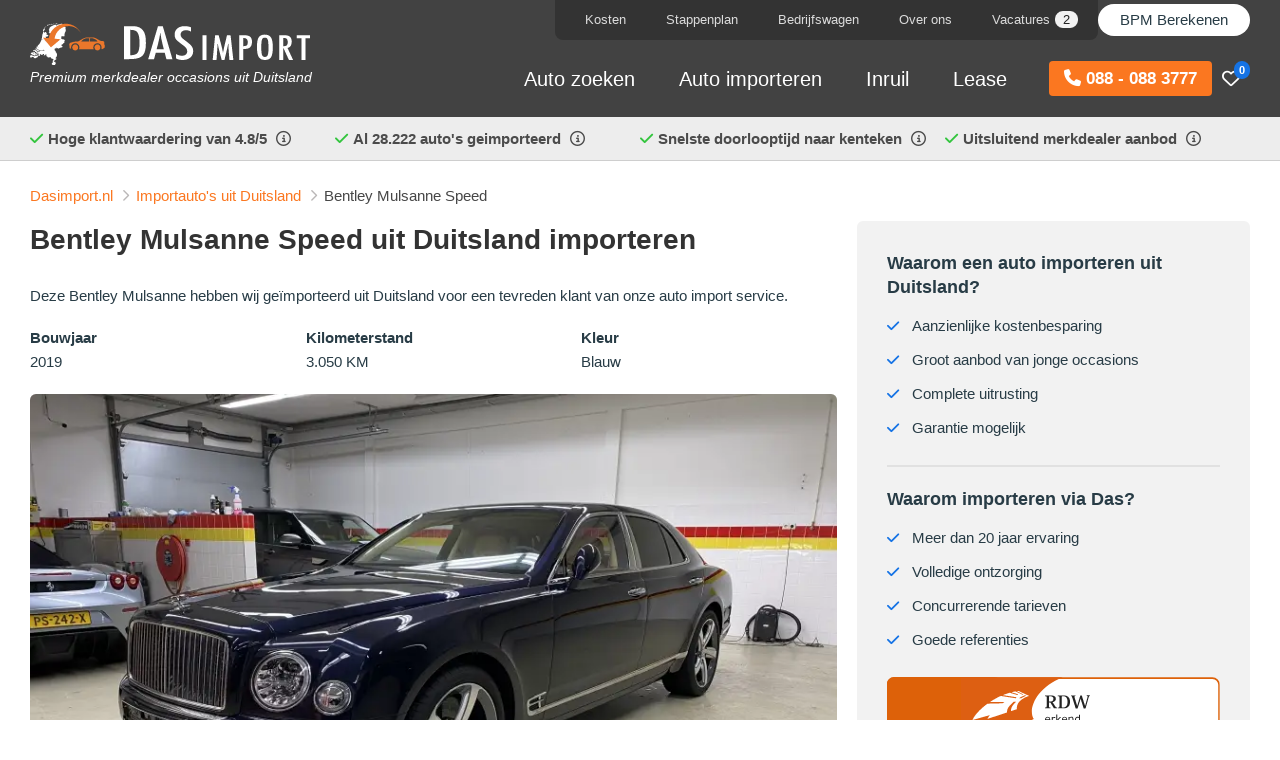

--- FILE ---
content_type: text/html; charset=utf-8
request_url: https://www.dasimport.nl/importautos/bentley-mulsanne-2752
body_size: 19700
content:
<!DOCTYPE html>
<html dir="ltr" lang="nl-NL">
<head>
    <meta charset="utf-8"/>
    <title>Bentley Mulsanne Speed import uit Duitsland</title>
    <link rel="profile" href="http://gmpg.org/xfn/11"/>
    <meta name="keywords" content=""/>
    <meta name="description" content="Deze Bentley Mulsanne hebben wij in 2019 geïmporteerd. Bezoek onze website voor meer dan 204.323 importauto's uit Duitsland."/>
    <meta name="viewport" content="width=device-width, initial-scale=1">
    <link rel="shortcut icon" href="https://www.dasimport.nl/themes/dasimport/favicon.png" type="image/x-icon"/>

    
    <link rel="canonical" href="https://www.dasimport.nl/importautos/bentley-mulsanne-2752"/>
    <meta name="generator" content="iMod 3.2.5" />
<link href='https://www.dasimport.nl/tmp/css/theme-f10bca8d717c5b86ddb42453ae4670d81532.css?v=1532' rel='stylesheet' type='text/css' />
<script type="2dfc31a7a2935677aff7046e-text/javascript">
  (function(i,s,o,g,r,a,m){i['GoogleAnalyticsObject']=r;i[r]=i[r]||function(){
  (i[r].q=i[r].q||[]).push(arguments)},i[r].l=1*new Date();a=s.createElement(o),
  m=s.getElementsByTagName(o)[0];a.async=1;a.src=g;m.parentNode.insertBefore(a,m)
  })(window,document,'script','//www.google-analytics.com/analytics.js','ga');
  
  ga('require', 'displayfeatures');
  ga('require', 'linkid');

  ga('create', 'UA-3211266-3', 'auto');
  ga('send', 'pageview');

</script>
    


    <script type="application/ld+json">
      {"@context":"https://schema.org","@type":"AutoDealer","name":"Das Import","url":"https://www.dasimport.nl","telephone":"+31880883777","logo":"https://www.dasimport.nl/themes/dasimport/images/logo.svg","image":"https://www.dasimport.nl/path/to/showroom.jpg","address":{"@type":"PostalAddress","streetAddress":"Rechte Tocht 4","addressLocality":"Zaandam","postalCode":"1507BZ","addressCountry":"NL"},"openingHours":["Mo-Fr 09:00-17:00","Sa 10:00-14:00"],"aggregateRating":{"@type":"AggregateRating","ratingValue":4.8,"reviewCount":371},"sameAs":["https://www.facebook.com/DasImport","https://www.instagram.com/dasimport/","https://www.youtube.com/@dasimport6843","https://maps.app.goo.gl/Baj68ACQ5iGukkP68"],"hasOfferCatalog":{"@type":"OfferCatalog","name":"Aanbod per merk","itemListElement":[[{"@type":"Offer","itemOffered":{"@type":"Car","name":"Abarth"},"url":"https://www.dasimport.nl/auto-importeren/abarth"},{"@type":"Offer","itemOffered":{"@type":"Car","name":"Alfa Romeo"},"url":"https://www.dasimport.nl/auto-importeren/alfa-romeo"},{"@type":"Offer","itemOffered":{"@type":"Car","name":"ALPINA"},"url":"https://www.dasimport.nl/auto-importeren/alpina"},{"@type":"Offer","itemOffered":{"@type":"Car","name":"Alpine"},"url":"https://www.dasimport.nl/auto-importeren/een-alpine-importeren"},{"@type":"Offer","itemOffered":{"@type":"Car","name":"Audi"},"url":"https://www.dasimport.nl/auto-importeren/audi"},{"@type":"Offer","itemOffered":{"@type":"Car","name":"BMW"},"url":"https://www.dasimport.nl/auto-importeren/bmw"},{"@type":"Offer","itemOffered":{"@type":"Car","name":"Citro\u00ebn"},"url":"https://www.dasimport.nl/auto-importeren/citroen"},{"@type":"Offer","itemOffered":{"@type":"Car","name":"Cupra"},"url":"https://www.dasimport.nl/auto-importeren/cupra"},{"@type":"Offer","itemOffered":{"@type":"Car","name":"Dacia"},"url":"https://www.dasimport.nl/auto-importeren/dacia"},{"@type":"Offer","itemOffered":{"@type":"Car","name":"DS automobiles"},"url":"https://www.dasimport.nl/auto-importeren/ds-automobiles"},{"@type":"Offer","itemOffered":{"@type":"Car","name":"Ferrari"},"url":"https://www.dasimport.nl/auto-importeren/ferrari"},{"@type":"Offer","itemOffered":{"@type":"Car","name":"Fiat"},"url":"https://www.dasimport.nl/auto-importeren/fiat"},{"@type":"Offer","itemOffered":{"@type":"Car","name":"Ford"},"url":"https://www.dasimport.nl/auto-importeren/ford"},{"@type":"Offer","itemOffered":{"@type":"Car","name":"Honda"},"url":"https://www.dasimport.nl/auto-importeren/honda"},{"@type":"Offer","itemOffered":{"@type":"Car","name":"Hyundai"},"url":"https://www.dasimport.nl/auto-importeren/hyundai"},{"@type":"Offer","itemOffered":{"@type":"Car","name":"Jaguar"},"url":"https://www.dasimport.nl/auto-importeren/jaguar"},{"@type":"Offer","itemOffered":{"@type":"Car","name":"Jeep"},"url":"https://www.dasimport.nl/auto-importeren/jeep"},{"@type":"Offer","itemOffered":{"@type":"Car","name":"Kia"},"url":"https://www.dasimport.nl/auto-importeren/kia"},{"@type":"Offer","itemOffered":{"@type":"Car","name":"Lamborghini"},"url":"https://www.dasimport.nl/auto-importeren/lamborghini"},{"@type":"Offer","itemOffered":{"@type":"Car","name":"Land Rover"},"url":"https://www.dasimport.nl/auto-importeren/land-rover"},{"@type":"Offer","itemOffered":{"@type":"Car","name":"Lexus"},"url":"https://www.dasimport.nl/auto-importeren/lexus"},{"@type":"Offer","itemOffered":{"@type":"Car","name":"Lotus"},"url":"https://www.dasimport.nl/auto-importeren/lotus"},{"@type":"Offer","itemOffered":{"@type":"Car","name":"Maserati"},"url":"https://www.dasimport.nl/auto-importeren/maserati"},{"@type":"Offer","itemOffered":{"@type":"Car","name":"Mazda"},"url":"https://www.dasimport.nl/auto-importeren/mazda"},{"@type":"Offer","itemOffered":{"@type":"Car","name":"McLaren"},"url":"https://www.dasimport.nl/auto-importeren/mclaren"},{"@type":"Offer","itemOffered":{"@type":"Car","name":"Mercedes-Benz"},"url":"https://www.dasimport.nl/auto-importeren/mercedes-benz"},{"@type":"Offer","itemOffered":{"@type":"Car","name":"MINI"},"url":"https://www.dasimport.nl/auto-importeren/mini"},{"@type":"Offer","itemOffered":{"@type":"Car","name":"Mitsubishi"},"url":"https://www.dasimport.nl/auto-importeren/mitsubishi"},{"@type":"Offer","itemOffered":{"@type":"Car","name":"Nissan"},"url":"https://www.dasimport.nl/auto-importeren/nissan"},{"@type":"Offer","itemOffered":{"@type":"Car","name":"Opel"},"url":"https://www.dasimport.nl/auto-importeren/opel"},{"@type":"Offer","itemOffered":{"@type":"Car","name":"Peugeot"},"url":"https://www.dasimport.nl/auto-importeren/peugeot"},{"@type":"Offer","itemOffered":{"@type":"Car","name":"Polestar"},"url":"https://www.dasimport.nl/auto-importeren/polestar"},{"@type":"Offer","itemOffered":{"@type":"Car","name":"Porsche"},"url":"https://www.dasimport.nl/auto-importeren/porsche"},{"@type":"Offer","itemOffered":{"@type":"Car","name":"Renault"},"url":"https://www.dasimport.nl/auto-importeren/renault"},{"@type":"Offer","itemOffered":{"@type":"Car","name":"Seat"},"url":"https://www.dasimport.nl/auto-importeren/seat"},{"@type":"Offer","itemOffered":{"@type":"Car","name":"Skoda"},"url":"https://www.dasimport.nl/auto-importeren/skoda"},{"@type":"Offer","itemOffered":{"@type":"Car","name":"Smart"},"url":"https://www.dasimport.nl/auto-importeren/smart"},{"@type":"Offer","itemOffered":{"@type":"Car","name":"Subaru"},"url":"https://www.dasimport.nl/auto-importeren/subaru"},{"@type":"Offer","itemOffered":{"@type":"Car","name":"Suzuki"},"url":"https://www.dasimport.nl/auto-importeren/suzuki-importeren-uit-duitsland"},{"@type":"Offer","itemOffered":{"@type":"Car","name":"Toyota"},"url":"https://www.dasimport.nl/auto-importeren/toyota"},{"@type":"Offer","itemOffered":{"@type":"Car","name":"Volkswagen"},"url":"https://www.dasimport.nl/auto-importeren/volkswagen"},{"@type":"Offer","itemOffered":{"@type":"Car","name":"Volvo"},"url":"https://www.dasimport.nl/auto-importeren/volvo"}]]}}  </script>






    <script type="2dfc31a7a2935677aff7046e-text/javascript">
        window.dataLayer = window.dataLayer || [];
        function gtag() {
            dataLayer.push(arguments);
        }
        gtag("consent", "default", {
            ad_storage: "denied",
            ad_user_data: "denied",
            ad_personalization: "denied",
            analytics_storage: "denied",
            functionality_storage: "denied",
            personalization_storage: "denied",
            security_storage: "granted",
            wait_for_update: 2000,
        });
        gtag("set", "ads_data_redaction", true);
        gtag("set", "url_passthrough", true);
    </script>

    <!-- Google Tag Manager -->
    <script type="2dfc31a7a2935677aff7046e-text/javascript">(function(w,d,s,l,i){w[l]=w[l]||[];w[l].push({'gtm.start':
                new Date().getTime(),event:'gtm.js'});var f=d.getElementsByTagName(s)[0],
            j=d.createElement(s),dl=l!='dataLayer'?'&l='+l:'';j.async=true;j.src=
            'https://www.googletagmanager.com/gtm.js?id='+i+dl;f.parentNode.insertBefore(j,f);
        })(window,document,'script','dataLayer','GTM-NJHSRN');</script>
    <!-- End Google Tag Manager -->


    
    

    
    <link rel="preconnect" href="https://kit.fontawesome.com" crossorigin>

    <script src="https://kit.fontawesome.com/e8d096afa9.js" crossorigin="anonymous" async type="2dfc31a7a2935677aff7046e-text/javascript"></script>

</head>

<body class="default_template page-45190">


<!-- Google Tag Manager (noscript) -->
<noscript><iframe src="https://www.googletagmanager.com/ns.html?id=GTM-NJHSRN"
                  height="0" width="0" style="display:none;visibility:hidden"></iframe></noscript>
<!-- End Google Tag Manager (noscript) -->

<div class="container-wrapper">

    <header class="header transition">

        <div class="header-top transition bg-primary">

            <div class="wrap clearfix ">

                <div class="pos-rel">

                <div class="row">

                    <div class="col4 col6-s col8-xs">
                        <div class="logo">
                            <a href="https://www.dasimport.nl/">
                                <img class="p-t-md p-t-sm-xs" width="280" height="45" src="https://www.dasimport.nl/themes/dasimport/images/logo.svg" alt="Das Import"/>
                            </a>
                            <div class="text-lt hidden-xs payoff">Premium merkdealer occasions uit Duitsland
                            </div>
                        </div>
                    </div>

                    <div class="col8 col6-s col4-xs ">

                        <div class="row">

                            <div class="col12 text-dk-lt hidden-s hidden-xs relative z-100">
                                <div class="bg-primary f-h menu-flex">
                                    <nav class="nav nav-top pull-right bg-dk rounded-bottom">
                                        <ul class='menu menu-2'><li class='page-2506 haschild'><a href='https://www.dasimport.nl/kosten'>Kosten</a><div class='child child-xl bg-white child-left'>
    <div class="row">
        <div class='col6 col12-s col12-xs'>

            <div class="bg-white inner p-r-none p-md p-n-xs">

                <div class="heading-sm">
                    <div class="title">Importkosten</div>
                </div>
                <ul  class="menu">
<li class='page-47 first-child'><a href='https://www.dasimport.nl/kosten/totale-kosten'>Totale kosten</a></li>
<li class='page-2592'><a href='https://www.dasimport.nl/kosten/auto-import-service'>Kosten auto import service</a></li>
<li class='page-33'><a href='https://www.dasimport.nl/kosten/rekenvoorbeeld-besparing'>Rekenvoorbeeld besparing</a></li>
<li class='page-11716'><a href='https://www.dasimport.nl/kosten/autofinanciering'>Autofinanciering</a></li>
<li class='page-50983'><a href='https://www.dasimport.nl/kosten/occasion-lease'>Occasion Lease</a></li>
<li class='page-4155 last-child'><a href='https://www.dasimport.nl/kosten/operational-lease'>Operational Lease</a></li>
</ul>

                <div class="heading-sm">
                    <div class="title">Fiscaal</div>
                </div>
                <ul  class="menu">
<li class='page-32 first-child'><a href='https://www.dasimport.nl/kosten/btw'>Auto importeren BTW</a></li>
<li class='page-34 last-child'><a href='https://www.dasimport.nl/kosten/bijtelling'>Bijtelling import auto</a></li>
</ul>

                <div class="heading-sm">
                    <div class="title">Offerte</div>
                </div>
                <ul  class="menu">
<li class='page-3200 first-child last-child'><a href='https://www.dasimport.nl/kosten/totaalprijs-import'>Vaste totaalprijs import</a></li>
</ul>

            </div>
        </div>


        <div class='col6 col12-s col12-xs hidden-xs'>

            <div class=" p-l-none p-md">

    <div class="heading-sm">
        <div class="title text-secondary">Bekijk ook onze video</div>
    </div>

    <div class="p-b-xs">Onze werkwijze stap voor stap uitgelegd:</div>

    <div class=" relative video-container">
        <a data-fancybox="" aria-label="Bekijk onze video" data-width="1920" data-height="1080" class="thumb" href="https://vimeo.com/999076782?autoplay=1&hd=1&show_title=1&show_byline=1&show_portrait=0&fullscreen=1&playsinline=false&texttrack=nl&background=false&byline=false&color=EE782B&muted=0">


            <picture>
                <source srcset="https://www.dasimport.nl/themes/dasimport/images/video/video-thumb-sm-v2.webp"  type="image/webp">
                <source srcset="https://www.dasimport.nl/themes/dasimport/images/video/video-thumb-sm-v2.png" type="image/png">
                <img class="r-3x" width="795" height="546" loading="lazy" src="https://www.dasimport.nl/themes/dasimport/images/video/video-thumb-sm-v2.png" alt="" >
            </picture>

        </a>
    </div>


</div>
        </div>

    </div>
</div></li><li class='page-105 haschild'><a href='https://www.dasimport.nl/auto-import-stappenplan'>Stappenplan</a><div class='child child-xl child-left bg-white'>
    <div class="row">
        <div class='col6 col12-s col12-xs'>

            <div class="bg-white inner p-r-none p-md">

                <div class="heading-sm">
                    <div class="title">Stappenplan auto importeren</div>
                </div>
                <ul  class="menu">
<li class='page-104 first-child'><a href='https://www.dasimport.nl/auto-import-stappenplan/aankoop'>1. Aankoop</a></li>
<li class='page-107'><a href='https://www.dasimport.nl/auto-import-stappenplan/transport'>2. Transport</a></li>
<li class='page-109'><a href='https://www.dasimport.nl/auto-import-stappenplan/rdw'>3. RDW</a></li>
<li class='page-110'><a href='https://www.dasimport.nl/auto-import-stappenplan/douane'>4. Douane</a></li>
<li class='page-111'><a href='https://www.dasimport.nl/auto-import-stappenplan/inbouw'>5. Inbouw</a></li>
<li class='page-112 last-child'><a href='https://www.dasimport.nl/auto-import-stappenplan/kenteken'>6. Kenteken</a></li>
</ul>

            </div>
        </div>

        <div class='col6 col12-s hidden-xs'>

            <div class=" p-l-none p-md">

    <div class="heading-sm">
        <div class="title text-secondary">Bekijk ook onze video</div>
    </div>

    <div class="p-b-xs">Onze werkwijze stap voor stap uitgelegd:</div>

    <div class=" relative video-container">
        <a data-fancybox="" aria-label="Bekijk onze video" data-width="1920" data-height="1080" class="thumb" href="https://vimeo.com/999076782?autoplay=1&hd=1&show_title=1&show_byline=1&show_portrait=0&fullscreen=1&playsinline=false&texttrack=nl&background=false&byline=false&color=EE782B&muted=0">


            <picture>
                <source srcset="https://www.dasimport.nl/themes/dasimport/images/video/video-thumb-sm-v2.webp"  type="image/webp">
                <source srcset="https://www.dasimport.nl/themes/dasimport/images/video/video-thumb-sm-v2.png" type="image/png">
                <img class="r-3x" width="795" height="546" loading="lazy" src="https://www.dasimport.nl/themes/dasimport/images/video/video-thumb-sm-v2.png" alt="" >
            </picture>

        </a>
    </div>


</div>
        </div>

    </div>
</div></li><li class='page-55818'><a href='https://www.dasimport.nl/bedrijfswagen-importeren'>Bedrijfswagen</a></li><li class='page-35 haschild'><a href='https://www.dasimport.nl/over-ons'>Over ons</a><div class='child child-xl child-right bg-white'>
    <div class="row">


        <div class='col6 col12-s col12-xs'>

            <div class="bg-white inner p-r-none p-md">

                <div class="heading-sm">
                    <div class="title">Over ons</div>
                </div>
                <ul  class="menu">
<li class='page-49380 first-child'><a href='https://www.dasimport.nl/over-ons/over-onze-oprichter-job-das'>Over onze oprichter</a></li>
<li class='page-46023'><a href='https://www.dasimport.nl/over-ons/medewerkers'>Onze medewerkers</a></li>
<li class='page-44609 last-child'><a href='https://www.dasimport.nl/over-ons/binnenkijken'>Binnenkijken bij Das Automotive</a></li>
</ul>
                <div class="heading-sm">
                    <h3 class="title">Contact</h3>
                </div>
                <ul  class="menu">
<li class='page-2137 first-child'><a href='https://www.dasimport.nl/over-ons/contactgegevens'>Contactgegevens</a></li>
<li class='page-2626 last-child'><a href='https://www.dasimport.nl/over-ons/aanvraag'>Aanvraag</a></li>
</ul>
                <div class="heading-sm">
                    <div class="title">Overig</div>
                </div>
                <ul  class="menu">
<li class='page-20 first-child'><a href='https://www.dasimport.nl/auto-importeren/referenties'>Referenties</a></li>
<li class='page-4428 last-child'><a href='https://www.dasimport.nl/auto-importeren/waarom-importeren-via-das'>Waarom importeren via Das?</a></li>
</ul>

            </div>
        </div>



        <div class='col6 col12-s hidden-xs'>

            <div class=" p-l-none p-md">

    <div class="heading-sm">
        <div class="title text-secondary">Bekijk ook onze video</div>
    </div>

    <div class="p-b-xs">Onze werkwijze stap voor stap uitgelegd:</div>

    <div class=" relative video-container">
        <a data-fancybox="" aria-label="Bekijk onze video" data-width="1920" data-height="1080" class="thumb" href="https://vimeo.com/999076782?autoplay=1&hd=1&show_title=1&show_byline=1&show_portrait=0&fullscreen=1&playsinline=false&texttrack=nl&background=false&byline=false&color=EE782B&muted=0">


            <picture>
                <source srcset="https://www.dasimport.nl/themes/dasimport/images/video/video-thumb-sm-v2.webp"  type="image/webp">
                <source srcset="https://www.dasimport.nl/themes/dasimport/images/video/video-thumb-sm-v2.png" type="image/png">
                <img class="r-3x" width="795" height="546" loading="lazy" src="https://www.dasimport.nl/themes/dasimport/images/video/video-thumb-sm-v2.png" alt="" >
            </picture>

        </a>
    </div>


</div>


            <div class="heading-sm">
                <div class="title">Blog</div>
            </div>
                <div class="p-b-xs">Bekijk onze blogberichten</div>

            <ul class="menu menu-blog">

                                    <li class="p-b" >
                        

                        <div class="row" data-href="https://www.dasimport.nl/blog/garantie-bij-importautos-das-import-legt-het-uit-in-rtl-autowereld">

                            <div class="col3 p-r-none">
                                <picture>
                                    <source class="r-3x" width="120" height="90" srcset="https://www.dasimport.nl/tmp/images/alles-over-garantie-bij-importautos-das-import-in-rtl-autowereld-3249582026.webp"  type="image/webp">
                                    <img class="r-3x" loading="lazy" width="120" height="90" src="https://www.dasimport.nl/tmp/images/alles-over-garantie-bij-importautos-das-import-in-rtl-autowereld-3249582026.jpg"  alt="Garantie bij importauto’s: Das Import legt het uit in RTL Autowereld"  type="image/jpg">
                                </picture>

                            </div>

                            <div class="col9">

                                Garantie bij importauto’s: Das Import legt het u...
                            </div>
                        </div>


                    </li>
                                    <li class="p-b" >
                        

                        <div class="row" data-href="https://www.dasimport.nl/blog/zo-werkt-auto-import-met-inruil-of-lease-das-import-legt-het-uit-bij-rtl-autowereld">

                            <div class="col3 p-r-none">
                                <picture>
                                    <source class="r-3x" width="120" height="90" srcset="https://www.dasimport.nl/tmp/images/auto-import-met-inruil-of-financial-lease-2599999430.webp"  type="image/webp">
                                    <img class="r-3x" loading="lazy" width="120" height="90" src="https://www.dasimport.nl/tmp/images/auto-import-met-inruil-of-financial-lease-2599999430.jpg"  alt="Zo werkt auto-import mét inruil of lease – Das Import legt het uit bij RTL Autowereld"  type="image/jpg">
                                </picture>

                            </div>

                            <div class="col9">

                                Zo werkt auto-import mét inruil of lease – Das ...
                            </div>
                        </div>


                    </li>
                                    <li class="p-b" >
                        

                        <div class="row" data-href="https://www.dasimport.nl/blog/over-de-vloer-bij-bezoekt-das-import-en-gaat-in-gesprek-met-oprichter-job-das">

                            <div class="col3 p-r-none">
                                <picture>
                                    <source class="r-3x" width="120" height="90" srcset="https://www.dasimport.nl/tmp/images/interview-over-de-vloer-bij---job-das-522721673.webp"  type="image/webp">
                                    <img class="r-3x" loading="lazy" width="120" height="90" src="https://www.dasimport.nl/tmp/images/interview-over-de-vloer-bij---job-das-522721673.jpg"  alt=""Over de Vloer Bij" bezoekt Das Import en gaat in gesprek met oprichter Job Das"  type="image/jpg">
                                </picture>

                            </div>

                            <div class="col9">

                                "Over de Vloer Bij" bezoekt Das Import en gaat in ...
                            </div>
                        </div>


                    </li>
                                <li>
                    <a href="https://www.dasimport.nl/blog">Bekijk alle blogberichten</a>
                </li>
            </ul>



        </div>

    </div>
</div></li><li class='page-52511'><a href='https://www.dasimport.nl/vacatures'>Vacatures<span class='badge badge-default badge-sm'>2</span></a></li></ul>                                    </nav>


                                    <nav class="nav">
                                        <ul class="menu">
                                            <li class="haschild">
                                                <a class="text-lt top-btn hidden-xs" href="https://www.dasimport.nl/bpm-berekenen">BPM Berekenen</a>
<div class='child child-xl child-right bg-white'>
    <div class="row">
        <div class='col6 col12-s col12-xs'>

            <div class="bg-white inner p-r-none p-md">

                <div class="heading-sm">
                    <div class="title">BPM</div>
                </div>
                <ul  class="menu">
<li class='page-43382 first-child'><a href='https://www.dasimport.nl/bpm-calculator'>Online BPM calculator</a></li>
<li class='page-30'><a href='https://www.dasimport.nl/bpm-berekenen/afschrijvingstabel'>BPM tabel - afschrijvingstabel 2026</a></li>
<li class='page-28'><a href='https://www.dasimport.nl/bpm-berekenen/gebruikte-auto'>BPM berekenen gebruikte auto</a></li>
<li class='page-2693'><a href='https://www.dasimport.nl/bpm-berekenen/nieuwe-auto'>Nieuwe auto</a></li>
<li class='page-48030'><a href='https://www.dasimport.nl/bpm-berekenen/elektrische-auto-importeren'>Elektrische auto</a></li>
<li class='page-48560'><a href='https://www.dasimport.nl/bpm-berekenen/hybride-auto-importeren'>Hybride auto</a></li>
<li class='page-55962 last-child'><a href='https://www.dasimport.nl/bpm-berekenen/bpm-berekenen-bij-het-importeren-van-een-bedrijfswagen'>Bedrijfswagen</a></li>
</ul>

                <div class="heading-sm">
                    <div class="title">Offerte</div>
                </div>
                <ul  class="menu">
<li class='page-3133 first-child last-child'><a href='https://www.dasimport.nl/bpm-berekenen/bpm-indicatie'>BPM indicatie + importkosten</a></li>
</ul>

            </div>

        </div>



        <div class='col6 col12-s hidden-xs'>

            <div class=" p-l-none p-md">

    <div class="heading-sm">
        <div class="title text-secondary">Bekijk ook onze video</div>
    </div>

    <div class="p-b-xs">Onze werkwijze stap voor stap uitgelegd:</div>

    <div class=" relative video-container">
        <a data-fancybox="" aria-label="Bekijk onze video" data-width="1920" data-height="1080" class="thumb" href="https://vimeo.com/999076782?autoplay=1&hd=1&show_title=1&show_byline=1&show_portrait=0&fullscreen=1&playsinline=false&texttrack=nl&background=false&byline=false&color=EE782B&muted=0">


            <picture>
                <source srcset="https://www.dasimport.nl/themes/dasimport/images/video/video-thumb-sm-v2.webp"  type="image/webp">
                <source srcset="https://www.dasimport.nl/themes/dasimport/images/video/video-thumb-sm-v2.png" type="image/png">
                <img class="r-3x" width="795" height="546" loading="lazy" src="https://www.dasimport.nl/themes/dasimport/images/video/video-thumb-sm-v2.png" alt="" >
            </picture>

        </a>
    </div>


</div>
        </div>
    </div>
</div>                                            </li>
                                        </ul>
                                    </nav>


                                </div>

                            </div>

                            <div class="col12 text-lt p-l-none-xs">
                                <nav class="nav nav-main hidden-s hidden-xs">

                                    <div class="favorite-container pull-right">
                                        <a href="https://www.dasimport.nl/favorieten"><i class="fa-regular fa-heart"></i>
                                        <span class="badge badge-primary">0</span>
                                        </a>
                                    </div>

                                    <a class="btn btn-secondary pull-right menu-btn event__call cta-button-header" href="tel:0880883777"><i class="fa fa-phone"></i>  088 - 088 3777</a>

                                    <ul class='menu menu-1'><li class='page-44839 haschild'><a href='/aanbod'>Auto zoeken</a><div class='child child-xl child-left bg-white'>
    <div class="row">
        <div class='col6 col12-s col12-xs'>

            <div class="bg-white inner p-md p-r-none p-b-none p-n-xs">
                <div class="heading-sm">
                    <div class="title">Auto zoeken</div>
                </div>
                <ul  class="menu">
<li class='page-18872 first-child'><a href='https://www.dasimport.nl/aanbod'>204.323 importauto's incl. BPM</a></li>
<li class='page-52'><a href='https://www.dasimport.nl/auto-importeren/duitse-autosites'>Duitse tweedehands autosites</a></li>
<li class='page-1298 last-child'><a href='https://www.dasimport.nl/auto-importeren/minimum-leeftijd-kilometerstand'>Minimum leeftijd / kilometerstand</a></li>
</ul>

                <div class="heading-sm">
                    <div class="title">Veel geïmporteerde merken <small>*</small></div>
                </div>

                <div class="manufacturers"><ul  class="menu">
<li class='page-1073 first-child'><a href='https://www.dasimport.nl/auto-importeren/audi'>Audi <span class="badge badge-default">24.206</span></a></li>
<li class='page-1075'><a href='https://www.dasimport.nl/auto-importeren/bmw'>BMW  <span class="badge badge-default">23.572</span></a></li>
<li class='page-1091'><a href='https://www.dasimport.nl/auto-importeren/mercedes-benz'>Mercedes-Benz  <span class="badge badge-default">25.249</span></a></li>
<li class='page-1101'><a href='https://www.dasimport.nl/auto-importeren/porsche'>Porsche  <span class="badge badge-default">888</span></a></li>
<li class='page-1113'><a href='https://www.dasimport.nl/auto-importeren/volkswagen'>Volkswagen  <span class="badge badge-default">58.673</span></a></li>
<li class='page-1114'><a href='https://www.dasimport.nl/auto-importeren/volvo'>Volvo  <span class="badge badge-default">7.289</span></a></li>
<li class='page-20135'><a href='https://www.dasimport.nl/auto-importeren/mini'>Mini <span class="badge badge-default">855</span></a></li>
<li class='page-21045'><a href='https://www.dasimport.nl/auto-importeren/skoda'>Skoda <span class="badge badge-default">4.199</span></a></li>
<li class='page-1083'><a href='https://www.dasimport.nl/auto-importeren/land-rover'>Land Rover <span class="badge badge-default">1.537</span></a></li>
<li class='page-42709'><a href='https://www.dasimport.nl/auto-importeren/kia'>Kia <span class="badge badge-default">3.644</span></a></li>
<li class='page-42706 last-child'><a href='https://www.dasimport.nl/auto-importeren/hyundai'>Hyundai <span class="badge badge-default">8.811</span></a></li>
</ul>
</div>

            </div>


        </div>

        <div class='col6 col12-s col12-xs hidden-xs'>

            <div class=" p-l-none p-md">

    <div class="heading-sm">
        <div class="title text-secondary">Bekijk ook onze video</div>
    </div>

    <div class="p-b-xs">Onze werkwijze stap voor stap uitgelegd:</div>

    <div class=" relative video-container">
        <a data-fancybox="" aria-label="Bekijk onze video" data-width="1920" data-height="1080" class="thumb" href="https://vimeo.com/999076782?autoplay=1&hd=1&show_title=1&show_byline=1&show_portrait=0&fullscreen=1&playsinline=false&texttrack=nl&background=false&byline=false&color=EE782B&muted=0">


            <picture>
                <source srcset="https://www.dasimport.nl/themes/dasimport/images/video/video-thumb-sm-v2.webp"  type="image/webp">
                <source srcset="https://www.dasimport.nl/themes/dasimport/images/video/video-thumb-sm-v2.png" type="image/png">
                <img class="r-3x" width="795" height="546" loading="lazy" src="https://www.dasimport.nl/themes/dasimport/images/video/video-thumb-sm-v2.png" alt="" >
            </picture>

        </a>
    </div>


</div>

            <div class="heading-sm">
                <div class="title">Bedrijfswagen zoeken</div>
            </div>
            <ul  class="menu">
<li class='page-55940 first-child last-child'><a href='https://www.dasimport.nl/bedrijfswagens-importeren'>Bedrijfswagens</a></li>
</ul>


            <div class="heading-sm">
                <div class="title">Veel geïmporteerde bedrijfswagens</div>
            </div>

            <div class="manufacturers"><ul  class="menu">
<li class='page-55824 first-child'><a href='https://www.dasimport.nl/bedrijfswagen-importeren/volkswagen'>Volkswagen <span class="badge badge-default">5.311</span></a></li>
<li class='page-55820'><a href='https://www.dasimport.nl/bedrijfswagen-importeren/mercedes-benz'>Mercedes-Benz <span class="badge badge-default">4.888</span></a></li>
<li class='page-55819'><a href='https://www.dasimport.nl/bedrijfswagen-importeren/ford'>Ford <span class="badge badge-default">903</span></a></li>
<li class='page-55823'><a href='https://www.dasimport.nl/bedrijfswagen-importeren/renault'>Renault <span class="badge badge-default">503</span></a></li>
<li class='page-55827 last-child'><a href='https://www.dasimport.nl/bedrijfswagen-importeren/opel'>Opel <span class="badge badge-default">396</span></a></li>
</ul>

        </div>



        </div>

    </div>

    <div class="p-l-md p-b-md p-r-md disclainer-container">
        <div class="disclaimer p-b">
            <small>* Das Import is een zelfstandige en onafhankelijke organisatie die bemiddelt bij aanschaf en import van auto’s uit voornamelijk Duitsland en is geen merkhouder van voornoemde merken.</small>
        </div>
    </div>

</div></li><li class='page-2 haschild'><a href='https://www.dasimport.nl/auto-importeren'>Auto importeren</a><div class='child child-xl bg-white'>
    <div class="row">
        <div class='col6 col12-s col12-xs'>

            <div class="bg-white inner p-r-none inner p-md">

                <div class="heading-sm">
                    <div class="title">Auto import service</div>
                </div>

                <ul  class="menu">
<li class='page-49159 first-child last-child'><a href='https://www.dasimport.nl/auto-importeren/auto-import-service-pakketten'>Onze import pakketten </a></li>
</ul>


                <div class="heading-sm">
                    <div class="title">Zelf importeren</div>
                </div>
                <ul  class="menu">
<li class='page-444 first-child'><a href='https://www.dasimport.nl/auto-importeren/tijdelijk-kenteken-duitsland'>Tijdelijk kenteken Duitsland</a></li>
<li class='page-4085 last-child'><a href='https://www.dasimport.nl/auto-importeren/bpm-aangifte-rapport'>BPM aangifte rapport</a></li>
</ul>

                <div class="heading-sm">
                    <div class="title">Ervaring van klanten</div>
                </div>
                <ul  class="menu">
<li class='page-20 first-child'><a href='https://www.dasimport.nl/auto-importeren/referenties'>Referenties</a></li>
<li class='page-4428 last-child'><a href='https://www.dasimport.nl/auto-importeren/waarom-importeren-via-das'>Waarom importeren via Das?</a></li>
</ul>

                <div class="heading-sm">
                    <div class="title">Offerte</div>
                </div>
                <ul  class="menu">
<li class='page-8 first-child last-child'><a href='https://www.dasimport.nl/auto-importeren/offerte'>Auto import service - offerte</a></li>
</ul>

            </div>
        </div>


        <div class='col6 col12-s col12-xs'>


            <div class="hidden-xs">
                <div class=" p-l-none p-md">

    <div class="heading-sm">
        <div class="title text-secondary">Bekijk ook onze video</div>
    </div>

    <div class="p-b-xs">Onze werkwijze stap voor stap uitgelegd:</div>

    <div class=" relative video-container">
        <a data-fancybox="" aria-label="Bekijk onze video" data-width="1920" data-height="1080" class="thumb" href="https://vimeo.com/999076782?autoplay=1&hd=1&show_title=1&show_byline=1&show_portrait=0&fullscreen=1&playsinline=false&texttrack=nl&background=false&byline=false&color=EE782B&muted=0">


            <picture>
                <source srcset="https://www.dasimport.nl/themes/dasimport/images/video/video-thumb-sm-v2.webp"  type="image/webp">
                <source srcset="https://www.dasimport.nl/themes/dasimport/images/video/video-thumb-sm-v2.png" type="image/png">
                <img class="r-3x" width="795" height="546" loading="lazy" src="https://www.dasimport.nl/themes/dasimport/images/video/video-thumb-sm-v2.png" alt="" >
            </picture>

        </a>
    </div>


</div>            </div>


            <div class="heading-sm">
                <div class="title">Overig</div>
            </div>

            <ul  class="menu">
<li class='page-49 first-child'><a href='https://www.dasimport.nl/auto-importeren/aankoopkeuring'>Aankoopkeuring</a></li>
<li class='page-445'><a href='https://www.dasimport.nl/auto-importeren/aflevering-aan-huis'>Aflevering aan huis</a></li>
<li class='page-46'><a href='https://www.dasimport.nl/auto-importeren/garantie'>Garantie import auto uit Duitsland</a></li>
<li class='page-50772'><a href='https://www.dasimport.nl/auto-importeren/auto-importeren-uit-belgie'>Auto importeren uit België </a></li>
<li class='page-57357 last-child'><a href='https://www.dasimport.nl/auto-importeren/zakelijk'>Zakelijk een auto importeren</a></li>
</ul>


        </div>

    </div>
</div></li><li class='page-4 haschild'><a href='https://www.dasimport.nl/inruil'>Inruil</a><div class='child child-xl child-right bg-white'>
    <div class="row">
        <div class='col6 col12-s col12-xs'>

            <div class="bg-white inner p-r-none p-md p-n-xs">

                <div class="heading-sm">
                    <div class="title">Auto verkoop service</div>
                </div>
                <ul  class="menu">
<li class='page-45831 first-child'><a href='https://www.dasimport.nl/inruil/online-indicatie-inruilwaarde'>Online indicatie inruilwaarde</a></li>
<li class='page-1576'><a href='https://www.dasimport.nl/inruil/inruilbod-opvragen'>Inruilbod opvragen</a></li>
<li class='page-1577 last-child'><a href='https://www.dasimport.nl/inruil/consignatie-verkoop'>Consignatie verkoop</a></li>
</ul>


            </div>
        </div>



        <div class='col6 col12-s col12-xs hidden-xs'>

            <div class="">
                <div class=" p-l-none p-md">

    <div class="heading-sm">
        <div class="title text-secondary">Bekijk ook onze video</div>
    </div>

    <div class="p-b-xs">Onze werkwijze stap voor stap uitgelegd:</div>

    <div class=" relative video-container">
        <a data-fancybox="" aria-label="Bekijk onze video" data-width="1920" data-height="1080" class="thumb" href="https://vimeo.com/999076782?autoplay=1&hd=1&show_title=1&show_byline=1&show_portrait=0&fullscreen=1&playsinline=false&texttrack=nl&background=false&byline=false&color=EE782B&muted=0">


            <picture>
                <source srcset="https://www.dasimport.nl/themes/dasimport/images/video/video-thumb-sm-v2.webp"  type="image/webp">
                <source srcset="https://www.dasimport.nl/themes/dasimport/images/video/video-thumb-sm-v2.png" type="image/png">
                <img class="r-3x" width="795" height="546" loading="lazy" src="https://www.dasimport.nl/themes/dasimport/images/video/video-thumb-sm-v2.png" alt="" >
            </picture>

        </a>
    </div>


</div>
            </div>

        </div>

    </div>
</div></li><li class='page-44837 haschild'><a href='/auto-importeren/financial-lease'>Lease</a><div class='child child-xl child-right bg-white'>
    <div class="row">
        <div class='col6 col12-s col12-xs'>

            <div class="bg-white inner p-r-none p-md p-n-xs">

                <div class="heading-sm">
                    <div class="title">Lease importauto</div>
                </div>
                <ul  class="menu">
<li class='page-11596 first-child'><a href='https://www.dasimport.nl/auto-importeren/financial-lease'>Financial Lease</a></li>
<li class='page-43331'><a href='https://www.dasimport.nl/auto-importeren/private-finance'>Private finance</a></li>
<li class='page-4153 last-child'><a href='https://www.dasimport.nl/auto-importeren/full-operational-lease'>Full Operational Lease</a></li>
</ul>

            </div>

        </div>


        <div class='col6 col12-s col12-xs hidden-xs'>

              <div class=" p-l-none p-md">

    <div class="heading-sm">
        <div class="title text-secondary">Bekijk ook onze video</div>
    </div>

    <div class="p-b-xs">Onze werkwijze stap voor stap uitgelegd:</div>

    <div class=" relative video-container">
        <a data-fancybox="" aria-label="Bekijk onze video" data-width="1920" data-height="1080" class="thumb" href="https://vimeo.com/999076782?autoplay=1&hd=1&show_title=1&show_byline=1&show_portrait=0&fullscreen=1&playsinline=false&texttrack=nl&background=false&byline=false&color=EE782B&muted=0">


            <picture>
                <source srcset="https://www.dasimport.nl/themes/dasimport/images/video/video-thumb-sm-v2.webp"  type="image/webp">
                <source srcset="https://www.dasimport.nl/themes/dasimport/images/video/video-thumb-sm-v2.png" type="image/png">
                <img class="r-3x" width="795" height="546" loading="lazy" src="https://www.dasimport.nl/themes/dasimport/images/video/video-thumb-sm-v2.png" alt="" >
            </picture>

        </a>
    </div>


</div>
        </div>

    </div>
</div></li></ul>
                                </nav>
                                <div class="mobile-menu hidden visible-s visible-xs pull-right">


                                    <button data-toggle-offscreen=".mobile-menu-container" class="c-hamburger c-hamburger--htx pull-right">
                                        <span>toggle menu</span>
                                    </button>


                                    <div class="favorite-container pull-right m-r-sm ">
                                        <a href="https://www.dasimport.nl/favorieten"><i class="fa-regular fa-heart"></i>
                                            <span class="badge badge-primary">0</span>
                                        </a>
                                    </div>

                                    <a class="btn btn-secondary pull-right menu-btn event__call cta-button-header" href="tel:0880883777"><i class="fa fa-phone"></i></a>


                                </div>
                            </div>

                        </div>
                    </div>

                    <div class="col12 hidden visible-xs slogan-text payoff">
                        <div class="text-lt">Premium merkdealer occasions uit Duitsland</div>
                    </div>

                </div>

                </div>

            </div>

        </div>

        <div class="header-bottom clearfix">

            <div class="wrap">

                <div class=" text-lt">


                    
                        <div class="slider slider-19 owl-carousel" data-animatein="false" data-animateout="false"
                             data-autoplay="true" data-dots="false" data-nav="false" data-itemsmobile="1" data-itemstablet="2" data-itemsscreen="2" data-items="3" data-itemslarge="4">
                                                            <div class="p-t-sm p-b-sm">
                                    <div class="slide">
                                        <div>
                                            <div class="usps"><i class="fa fa-check p-r-xs"></i>Hoge klantwaardering van <span>4.8/5</span> <i data-tooltip="#header-tooltip-1" class="text-white far fa-info-circle p-l-xs"></i></div>

                                            <div id="header-tooltip-1" class="hidden">
                                                <p>Bron: Google reviews. Beloven is één ding, waarmaken een ander. Luister vooral niet naar ons, luister naar het oordeel van onze klanten: <a href="https://www.dasimport.nl/auto-importeren/referenties">bekijk alle referenties</a>.</p>                                            </div>

                                        </div>
                                    </div>
                                </div>
                                                            <div class="p-t-sm p-b-sm">
                                    <div class="slide">
                                        <div>
                                            <div class="usps"><i class="fa fa-check p-r-xs"></i>Al <span>28.222</span> auto's geimporteerd <i data-tooltip="#header-tooltip-2" class="text-white far fa-info-circle p-l-xs"></i></div>

                                            <div id="header-tooltip-2" class="hidden">
                                                <p>Wij importeren jaarlijks duizenden auto’s en kennen daardoor het proces in al haar facetten en weten waar de valkuilen en (on)mogelijkheden liggen. Vanwege deze omvang kunnen wij vele voordelen bieden. Zo mogen wij gebruik maken van een “Versnelde Individuele Aanvraag” bij de RDW en kunnen wij direct keuren (particuliere afspraken gemiddeld vier tot acht weken wachttijd). Hierdoor geldt er een snellere doorlooptijd voor de aanvraag van het kenteken. De RDW keurt op locatie bij ons dus wij rijden hiervoor niet met uw auto naar de RDW. Ook het transport kunnen wij efficiënt combineren en gaat per oplegger waardoor uw auto niet over de weg wordt gereden.</p>                                            </div>

                                        </div>
                                    </div>
                                </div>
                                                            <div class="p-t-sm p-b-sm">
                                    <div class="slide">
                                        <div>
                                            <div class="usps"><i class="fa fa-check p-r-xs"></i><span>Snelste doorlooptijd</span> naar kenteken <i data-tooltip="#header-tooltip-3" class="text-white far fa-info-circle p-l-xs"></i></div>

                                            <div id="header-tooltip-3" class="hidden">
                                                <p>Das Import maakt als één van de weinige bedrijven in Nederland gebruik van de “Versnelde Individuele Aanvraag” bij de RDW, dit resulteert in een kortere doorlooptijd naar de afgifte van een kenteken. Daarnaast kunnen wij auto’s direct keuren bij ons op locatie zonder wachttijd. Bij invoer op afspraak is er gemiddeld vier tot acht weken wachttijd voordat u bij de RDW terecht kunt waardoor e.e.a. nog veel langer duurt. Doordat de RDW bij ons op locatie keurt rijden wij hiervoor niet met uw auto naar de RDW (dit geldt ook voor het transport vanuit Duitsland, dit gaat per oplegger dus wij rijden ook hiervoor niet in uw auto).  </p>                                            </div>

                                        </div>
                                    </div>
                                </div>
                                                            <div class="p-t-sm p-b-sm">
                                    <div class="slide">
                                        <div>
                                            <div class="usps"><i class="fa fa-check p-r-xs"></i>Uitsluitend <span>merkdealer</span> aanbod <i data-tooltip="#header-tooltip-4" class="text-white far fa-info-circle p-l-xs"></i></div>

                                            <div id="header-tooltip-4" class="hidden">
                                                <p>Alle auto’s die u vindt met de zoekmodule op deze site zijn afkomstig van officiële Duitse merkdealers. Hierdoor heeft u maximale zekerheid omtrent onderhoud, historie en kilometerstanden.</p>                                            </div>

                                        </div>
                                    </div>
                                </div>
                                                    </div>

                </div>

            </div>

        </div>


    </header>

    <div id="top-bg" class="row absolute hidden-xs hidden-s">
        <div class="col6 pull-right "></div>
    </div>


    <div class="mobile-menu-container bg-dk hidden">
        <div class="mobile-menu-inner">

            <div class="menu-title">Menu</div>
            <div class="mobile-menu">
                <ul class='menu menu-3'><li class='page-44839 haschild'><a href='/aanbod'>Auto zoeken</a><div class='child child-xl child-left bg-white'>
    <div class="row">
        <div class='col6 col12-s col12-xs'>

            <div class="bg-white inner p-md p-r-none p-b-none p-n-xs">
                <div class="heading-sm">
                    <div class="title">Auto zoeken</div>
                </div>
                <ul  class="menu">
<li class='page-18872 first-child'><a href='https://www.dasimport.nl/aanbod'>204.323 importauto's incl. BPM</a></li>
<li class='page-52'><a href='https://www.dasimport.nl/auto-importeren/duitse-autosites'>Duitse tweedehands autosites</a></li>
<li class='page-1298 last-child'><a href='https://www.dasimport.nl/auto-importeren/minimum-leeftijd-kilometerstand'>Minimum leeftijd / kilometerstand</a></li>
</ul>

                <div class="heading-sm">
                    <div class="title">Veel geïmporteerde merken <small>*</small></div>
                </div>

                <div class="manufacturers"><ul  class="menu">
<li class='page-1073 first-child'><a href='https://www.dasimport.nl/auto-importeren/audi'>Audi <span class="badge badge-default">24.206</span></a></li>
<li class='page-1075'><a href='https://www.dasimport.nl/auto-importeren/bmw'>BMW  <span class="badge badge-default">23.572</span></a></li>
<li class='page-1091'><a href='https://www.dasimport.nl/auto-importeren/mercedes-benz'>Mercedes-Benz  <span class="badge badge-default">25.249</span></a></li>
<li class='page-1101'><a href='https://www.dasimport.nl/auto-importeren/porsche'>Porsche  <span class="badge badge-default">888</span></a></li>
<li class='page-1113'><a href='https://www.dasimport.nl/auto-importeren/volkswagen'>Volkswagen  <span class="badge badge-default">58.673</span></a></li>
<li class='page-1114'><a href='https://www.dasimport.nl/auto-importeren/volvo'>Volvo  <span class="badge badge-default">7.289</span></a></li>
<li class='page-20135'><a href='https://www.dasimport.nl/auto-importeren/mini'>Mini <span class="badge badge-default">855</span></a></li>
<li class='page-21045'><a href='https://www.dasimport.nl/auto-importeren/skoda'>Skoda <span class="badge badge-default">4.199</span></a></li>
<li class='page-1083'><a href='https://www.dasimport.nl/auto-importeren/land-rover'>Land Rover <span class="badge badge-default">1.537</span></a></li>
<li class='page-42709'><a href='https://www.dasimport.nl/auto-importeren/kia'>Kia <span class="badge badge-default">3.644</span></a></li>
<li class='page-42706 last-child'><a href='https://www.dasimport.nl/auto-importeren/hyundai'>Hyundai <span class="badge badge-default">8.811</span></a></li>
</ul>
</div>

            </div>


        </div>

        <div class='col6 col12-s col12-xs hidden-xs'>

            <div class=" p-l-none p-md">

    <div class="heading-sm">
        <div class="title text-secondary">Bekijk ook onze video</div>
    </div>

    <div class="p-b-xs">Onze werkwijze stap voor stap uitgelegd:</div>

    <div class=" relative video-container">
        <a data-fancybox="" aria-label="Bekijk onze video" data-width="1920" data-height="1080" class="thumb" href="https://vimeo.com/999076782?autoplay=1&hd=1&show_title=1&show_byline=1&show_portrait=0&fullscreen=1&playsinline=false&texttrack=nl&background=false&byline=false&color=EE782B&muted=0">


            <picture>
                <source srcset="https://www.dasimport.nl/themes/dasimport/images/video/video-thumb-sm-v2.webp"  type="image/webp">
                <source srcset="https://www.dasimport.nl/themes/dasimport/images/video/video-thumb-sm-v2.png" type="image/png">
                <img class="r-3x" width="795" height="546" loading="lazy" src="https://www.dasimport.nl/themes/dasimport/images/video/video-thumb-sm-v2.png" alt="" >
            </picture>

        </a>
    </div>


</div>

            <div class="heading-sm">
                <div class="title">Bedrijfswagen zoeken</div>
            </div>
            <ul  class="menu">
<li class='page-55940 first-child last-child'><a href='https://www.dasimport.nl/bedrijfswagens-importeren'>Bedrijfswagens</a></li>
</ul>


            <div class="heading-sm">
                <div class="title">Veel geïmporteerde bedrijfswagens</div>
            </div>

            <div class="manufacturers"><ul  class="menu">
<li class='page-55824 first-child'><a href='https://www.dasimport.nl/bedrijfswagen-importeren/volkswagen'>Volkswagen <span class="badge badge-default">5.311</span></a></li>
<li class='page-55820'><a href='https://www.dasimport.nl/bedrijfswagen-importeren/mercedes-benz'>Mercedes-Benz <span class="badge badge-default">4.888</span></a></li>
<li class='page-55819'><a href='https://www.dasimport.nl/bedrijfswagen-importeren/ford'>Ford <span class="badge badge-default">903</span></a></li>
<li class='page-55823'><a href='https://www.dasimport.nl/bedrijfswagen-importeren/renault'>Renault <span class="badge badge-default">503</span></a></li>
<li class='page-55827 last-child'><a href='https://www.dasimport.nl/bedrijfswagen-importeren/opel'>Opel <span class="badge badge-default">396</span></a></li>
</ul>

        </div>



        </div>

    </div>

    <div class="p-l-md p-b-md p-r-md disclainer-container">
        <div class="disclaimer p-b">
            <small>* Das Import is een zelfstandige en onafhankelijke organisatie die bemiddelt bij aanschaf en import van auto’s uit voornamelijk Duitsland en is geen merkhouder van voornoemde merken.</small>
        </div>
    </div>

</div></li><li class='page-2 haschild'><a href='https://www.dasimport.nl/auto-importeren'>Auto importeren</a><div class='child child-xl bg-white'>
    <div class="row">
        <div class='col6 col12-s col12-xs'>

            <div class="bg-white inner p-r-none inner p-md">

                <div class="heading-sm">
                    <div class="title">Auto import service</div>
                </div>

                <ul  class="menu">
<li class='page-49159 first-child last-child'><a href='https://www.dasimport.nl/auto-importeren/auto-import-service-pakketten'>Onze import pakketten </a></li>
</ul>


                <div class="heading-sm">
                    <div class="title">Zelf importeren</div>
                </div>
                <ul  class="menu">
<li class='page-444 first-child'><a href='https://www.dasimport.nl/auto-importeren/tijdelijk-kenteken-duitsland'>Tijdelijk kenteken Duitsland</a></li>
<li class='page-4085 last-child'><a href='https://www.dasimport.nl/auto-importeren/bpm-aangifte-rapport'>BPM aangifte rapport</a></li>
</ul>

                <div class="heading-sm">
                    <div class="title">Ervaring van klanten</div>
                </div>
                <ul  class="menu">
<li class='page-20 first-child'><a href='https://www.dasimport.nl/auto-importeren/referenties'>Referenties</a></li>
<li class='page-4428 last-child'><a href='https://www.dasimport.nl/auto-importeren/waarom-importeren-via-das'>Waarom importeren via Das?</a></li>
</ul>

                <div class="heading-sm">
                    <div class="title">Offerte</div>
                </div>
                <ul  class="menu">
<li class='page-8 first-child last-child'><a href='https://www.dasimport.nl/auto-importeren/offerte'>Auto import service - offerte</a></li>
</ul>

            </div>
        </div>


        <div class='col6 col12-s col12-xs'>


            <div class="hidden-xs">
                <div class=" p-l-none p-md">

    <div class="heading-sm">
        <div class="title text-secondary">Bekijk ook onze video</div>
    </div>

    <div class="p-b-xs">Onze werkwijze stap voor stap uitgelegd:</div>

    <div class=" relative video-container">
        <a data-fancybox="" aria-label="Bekijk onze video" data-width="1920" data-height="1080" class="thumb" href="https://vimeo.com/999076782?autoplay=1&hd=1&show_title=1&show_byline=1&show_portrait=0&fullscreen=1&playsinline=false&texttrack=nl&background=false&byline=false&color=EE782B&muted=0">


            <picture>
                <source srcset="https://www.dasimport.nl/themes/dasimport/images/video/video-thumb-sm-v2.webp"  type="image/webp">
                <source srcset="https://www.dasimport.nl/themes/dasimport/images/video/video-thumb-sm-v2.png" type="image/png">
                <img class="r-3x" width="795" height="546" loading="lazy" src="https://www.dasimport.nl/themes/dasimport/images/video/video-thumb-sm-v2.png" alt="" >
            </picture>

        </a>
    </div>


</div>            </div>


            <div class="heading-sm">
                <div class="title">Overig</div>
            </div>

            <ul  class="menu">
<li class='page-49 first-child'><a href='https://www.dasimport.nl/auto-importeren/aankoopkeuring'>Aankoopkeuring</a></li>
<li class='page-445'><a href='https://www.dasimport.nl/auto-importeren/aflevering-aan-huis'>Aflevering aan huis</a></li>
<li class='page-46'><a href='https://www.dasimport.nl/auto-importeren/garantie'>Garantie import auto uit Duitsland</a></li>
<li class='page-50772'><a href='https://www.dasimport.nl/auto-importeren/auto-importeren-uit-belgie'>Auto importeren uit België </a></li>
<li class='page-57357 last-child'><a href='https://www.dasimport.nl/auto-importeren/zakelijk'>Zakelijk een auto importeren</a></li>
</ul>


        </div>

    </div>
</div></li><li class='page-2576 haschild'><a href='https://www.dasimport.nl/bpm-berekenen'>BPM berekenen</a><a class="text-lt top-btn hidden-xs" href="https://www.dasimport.nl/bpm-berekenen">BPM Berekenen</a>
<div class='child child-xl child-right bg-white'>
    <div class="row">
        <div class='col6 col12-s col12-xs'>

            <div class="bg-white inner p-r-none p-md">

                <div class="heading-sm">
                    <div class="title">BPM</div>
                </div>
                <ul  class="menu">
<li class='page-43382 first-child'><a href='https://www.dasimport.nl/bpm-calculator'>Online BPM calculator</a></li>
<li class='page-30'><a href='https://www.dasimport.nl/bpm-berekenen/afschrijvingstabel'>BPM tabel - afschrijvingstabel 2026</a></li>
<li class='page-28'><a href='https://www.dasimport.nl/bpm-berekenen/gebruikte-auto'>BPM berekenen gebruikte auto</a></li>
<li class='page-2693'><a href='https://www.dasimport.nl/bpm-berekenen/nieuwe-auto'>Nieuwe auto</a></li>
<li class='page-48030'><a href='https://www.dasimport.nl/bpm-berekenen/elektrische-auto-importeren'>Elektrische auto</a></li>
<li class='page-48560'><a href='https://www.dasimport.nl/bpm-berekenen/hybride-auto-importeren'>Hybride auto</a></li>
<li class='page-55962 last-child'><a href='https://www.dasimport.nl/bpm-berekenen/bpm-berekenen-bij-het-importeren-van-een-bedrijfswagen'>Bedrijfswagen</a></li>
</ul>

                <div class="heading-sm">
                    <div class="title">Offerte</div>
                </div>
                <ul  class="menu">
<li class='page-3133 first-child last-child'><a href='https://www.dasimport.nl/bpm-berekenen/bpm-indicatie'>BPM indicatie + importkosten</a></li>
</ul>

            </div>

        </div>



        <div class='col6 col12-s hidden-xs'>

            <div class=" p-l-none p-md">

    <div class="heading-sm">
        <div class="title text-secondary">Bekijk ook onze video</div>
    </div>

    <div class="p-b-xs">Onze werkwijze stap voor stap uitgelegd:</div>

    <div class=" relative video-container">
        <a data-fancybox="" aria-label="Bekijk onze video" data-width="1920" data-height="1080" class="thumb" href="https://vimeo.com/999076782?autoplay=1&hd=1&show_title=1&show_byline=1&show_portrait=0&fullscreen=1&playsinline=false&texttrack=nl&background=false&byline=false&color=EE782B&muted=0">


            <picture>
                <source srcset="https://www.dasimport.nl/themes/dasimport/images/video/video-thumb-sm-v2.webp"  type="image/webp">
                <source srcset="https://www.dasimport.nl/themes/dasimport/images/video/video-thumb-sm-v2.png" type="image/png">
                <img class="r-3x" width="795" height="546" loading="lazy" src="https://www.dasimport.nl/themes/dasimport/images/video/video-thumb-sm-v2.png" alt="" >
            </picture>

        </a>
    </div>


</div>
        </div>
    </div>
</div></li><li class='page-4 haschild'><a href='https://www.dasimport.nl/inruil'>Inruil</a><div class='child child-xl child-right bg-white'>
    <div class="row">
        <div class='col6 col12-s col12-xs'>

            <div class="bg-white inner p-r-none p-md p-n-xs">

                <div class="heading-sm">
                    <div class="title">Auto verkoop service</div>
                </div>
                <ul  class="menu">
<li class='page-45831 first-child'><a href='https://www.dasimport.nl/inruil/online-indicatie-inruilwaarde'>Online indicatie inruilwaarde</a></li>
<li class='page-1576'><a href='https://www.dasimport.nl/inruil/inruilbod-opvragen'>Inruilbod opvragen</a></li>
<li class='page-1577 last-child'><a href='https://www.dasimport.nl/inruil/consignatie-verkoop'>Consignatie verkoop</a></li>
</ul>


            </div>
        </div>



        <div class='col6 col12-s col12-xs hidden-xs'>

            <div class="">
                <div class=" p-l-none p-md">

    <div class="heading-sm">
        <div class="title text-secondary">Bekijk ook onze video</div>
    </div>

    <div class="p-b-xs">Onze werkwijze stap voor stap uitgelegd:</div>

    <div class=" relative video-container">
        <a data-fancybox="" aria-label="Bekijk onze video" data-width="1920" data-height="1080" class="thumb" href="https://vimeo.com/999076782?autoplay=1&hd=1&show_title=1&show_byline=1&show_portrait=0&fullscreen=1&playsinline=false&texttrack=nl&background=false&byline=false&color=EE782B&muted=0">


            <picture>
                <source srcset="https://www.dasimport.nl/themes/dasimport/images/video/video-thumb-sm-v2.webp"  type="image/webp">
                <source srcset="https://www.dasimport.nl/themes/dasimport/images/video/video-thumb-sm-v2.png" type="image/png">
                <img class="r-3x" width="795" height="546" loading="lazy" src="https://www.dasimport.nl/themes/dasimport/images/video/video-thumb-sm-v2.png" alt="" >
            </picture>

        </a>
    </div>


</div>
            </div>

        </div>

    </div>
</div></li><li class='page-44837 haschild'><a href='/auto-importeren/financial-lease'>Lease</a><div class='child child-xl child-right bg-white'>
    <div class="row">
        <div class='col6 col12-s col12-xs'>

            <div class="bg-white inner p-r-none p-md p-n-xs">

                <div class="heading-sm">
                    <div class="title">Lease importauto</div>
                </div>
                <ul  class="menu">
<li class='page-11596 first-child'><a href='https://www.dasimport.nl/auto-importeren/financial-lease'>Financial Lease</a></li>
<li class='page-43331'><a href='https://www.dasimport.nl/auto-importeren/private-finance'>Private finance</a></li>
<li class='page-4153 last-child'><a href='https://www.dasimport.nl/auto-importeren/full-operational-lease'>Full Operational Lease</a></li>
</ul>

            </div>

        </div>


        <div class='col6 col12-s col12-xs hidden-xs'>

              <div class=" p-l-none p-md">

    <div class="heading-sm">
        <div class="title text-secondary">Bekijk ook onze video</div>
    </div>

    <div class="p-b-xs">Onze werkwijze stap voor stap uitgelegd:</div>

    <div class=" relative video-container">
        <a data-fancybox="" aria-label="Bekijk onze video" data-width="1920" data-height="1080" class="thumb" href="https://vimeo.com/999076782?autoplay=1&hd=1&show_title=1&show_byline=1&show_portrait=0&fullscreen=1&playsinline=false&texttrack=nl&background=false&byline=false&color=EE782B&muted=0">


            <picture>
                <source srcset="https://www.dasimport.nl/themes/dasimport/images/video/video-thumb-sm-v2.webp"  type="image/webp">
                <source srcset="https://www.dasimport.nl/themes/dasimport/images/video/video-thumb-sm-v2.png" type="image/png">
                <img class="r-3x" width="795" height="546" loading="lazy" src="https://www.dasimport.nl/themes/dasimport/images/video/video-thumb-sm-v2.png" alt="" >
            </picture>

        </a>
    </div>


</div>
        </div>

    </div>
</div></li><li class='page-2506 haschild'><a href='https://www.dasimport.nl/kosten'>Kosten</a><div class='child child-xl bg-white child-left'>
    <div class="row">
        <div class='col6 col12-s col12-xs'>

            <div class="bg-white inner p-r-none p-md p-n-xs">

                <div class="heading-sm">
                    <div class="title">Importkosten</div>
                </div>
                <ul  class="menu">
<li class='page-47 first-child'><a href='https://www.dasimport.nl/kosten/totale-kosten'>Totale kosten</a></li>
<li class='page-2592'><a href='https://www.dasimport.nl/kosten/auto-import-service'>Kosten auto import service</a></li>
<li class='page-33'><a href='https://www.dasimport.nl/kosten/rekenvoorbeeld-besparing'>Rekenvoorbeeld besparing</a></li>
<li class='page-11716'><a href='https://www.dasimport.nl/kosten/autofinanciering'>Autofinanciering</a></li>
<li class='page-50983'><a href='https://www.dasimport.nl/kosten/occasion-lease'>Occasion Lease</a></li>
<li class='page-4155 last-child'><a href='https://www.dasimport.nl/kosten/operational-lease'>Operational Lease</a></li>
</ul>

                <div class="heading-sm">
                    <div class="title">Fiscaal</div>
                </div>
                <ul  class="menu">
<li class='page-32 first-child'><a href='https://www.dasimport.nl/kosten/btw'>Auto importeren BTW</a></li>
<li class='page-34 last-child'><a href='https://www.dasimport.nl/kosten/bijtelling'>Bijtelling import auto</a></li>
</ul>

                <div class="heading-sm">
                    <div class="title">Offerte</div>
                </div>
                <ul  class="menu">
<li class='page-3200 first-child last-child'><a href='https://www.dasimport.nl/kosten/totaalprijs-import'>Vaste totaalprijs import</a></li>
</ul>

            </div>
        </div>


        <div class='col6 col12-s col12-xs hidden-xs'>

            <div class=" p-l-none p-md">

    <div class="heading-sm">
        <div class="title text-secondary">Bekijk ook onze video</div>
    </div>

    <div class="p-b-xs">Onze werkwijze stap voor stap uitgelegd:</div>

    <div class=" relative video-container">
        <a data-fancybox="" aria-label="Bekijk onze video" data-width="1920" data-height="1080" class="thumb" href="https://vimeo.com/999076782?autoplay=1&hd=1&show_title=1&show_byline=1&show_portrait=0&fullscreen=1&playsinline=false&texttrack=nl&background=false&byline=false&color=EE782B&muted=0">


            <picture>
                <source srcset="https://www.dasimport.nl/themes/dasimport/images/video/video-thumb-sm-v2.webp"  type="image/webp">
                <source srcset="https://www.dasimport.nl/themes/dasimport/images/video/video-thumb-sm-v2.png" type="image/png">
                <img class="r-3x" width="795" height="546" loading="lazy" src="https://www.dasimport.nl/themes/dasimport/images/video/video-thumb-sm-v2.png" alt="" >
            </picture>

        </a>
    </div>


</div>
        </div>

    </div>
</div></li><li class='page-105 haschild'><a href='https://www.dasimport.nl/auto-import-stappenplan'>Stappenplan</a><div class='child child-xl child-left bg-white'>
    <div class="row">
        <div class='col6 col12-s col12-xs'>

            <div class="bg-white inner p-r-none p-md">

                <div class="heading-sm">
                    <div class="title">Stappenplan auto importeren</div>
                </div>
                <ul  class="menu">
<li class='page-104 first-child'><a href='https://www.dasimport.nl/auto-import-stappenplan/aankoop'>1. Aankoop</a></li>
<li class='page-107'><a href='https://www.dasimport.nl/auto-import-stappenplan/transport'>2. Transport</a></li>
<li class='page-109'><a href='https://www.dasimport.nl/auto-import-stappenplan/rdw'>3. RDW</a></li>
<li class='page-110'><a href='https://www.dasimport.nl/auto-import-stappenplan/douane'>4. Douane</a></li>
<li class='page-111'><a href='https://www.dasimport.nl/auto-import-stappenplan/inbouw'>5. Inbouw</a></li>
<li class='page-112 last-child'><a href='https://www.dasimport.nl/auto-import-stappenplan/kenteken'>6. Kenteken</a></li>
</ul>

            </div>
        </div>

        <div class='col6 col12-s hidden-xs'>

            <div class=" p-l-none p-md">

    <div class="heading-sm">
        <div class="title text-secondary">Bekijk ook onze video</div>
    </div>

    <div class="p-b-xs">Onze werkwijze stap voor stap uitgelegd:</div>

    <div class=" relative video-container">
        <a data-fancybox="" aria-label="Bekijk onze video" data-width="1920" data-height="1080" class="thumb" href="https://vimeo.com/999076782?autoplay=1&hd=1&show_title=1&show_byline=1&show_portrait=0&fullscreen=1&playsinline=false&texttrack=nl&background=false&byline=false&color=EE782B&muted=0">


            <picture>
                <source srcset="https://www.dasimport.nl/themes/dasimport/images/video/video-thumb-sm-v2.webp"  type="image/webp">
                <source srcset="https://www.dasimport.nl/themes/dasimport/images/video/video-thumb-sm-v2.png" type="image/png">
                <img class="r-3x" width="795" height="546" loading="lazy" src="https://www.dasimport.nl/themes/dasimport/images/video/video-thumb-sm-v2.png" alt="" >
            </picture>

        </a>
    </div>


</div>
        </div>

    </div>
</div></li><li class='page-55818'><a href='https://www.dasimport.nl/bedrijfswagen-importeren'>Bedrijfswagen</a></li><li class='page-35 haschild'><a href='https://www.dasimport.nl/over-ons'>Over ons</a><div class='child child-xl child-right bg-white'>
    <div class="row">


        <div class='col6 col12-s col12-xs'>

            <div class="bg-white inner p-r-none p-md">

                <div class="heading-sm">
                    <div class="title">Over ons</div>
                </div>
                <ul  class="menu">
<li class='page-49380 first-child'><a href='https://www.dasimport.nl/over-ons/over-onze-oprichter-job-das'>Over onze oprichter</a></li>
<li class='page-46023'><a href='https://www.dasimport.nl/over-ons/medewerkers'>Onze medewerkers</a></li>
<li class='page-44609 last-child'><a href='https://www.dasimport.nl/over-ons/binnenkijken'>Binnenkijken bij Das Automotive</a></li>
</ul>
                <div class="heading-sm">
                    <h3 class="title">Contact</h3>
                </div>
                <ul  class="menu">
<li class='page-2137 first-child'><a href='https://www.dasimport.nl/over-ons/contactgegevens'>Contactgegevens</a></li>
<li class='page-2626 last-child'><a href='https://www.dasimport.nl/over-ons/aanvraag'>Aanvraag</a></li>
</ul>
                <div class="heading-sm">
                    <div class="title">Overig</div>
                </div>
                <ul  class="menu">
<li class='page-20 first-child'><a href='https://www.dasimport.nl/auto-importeren/referenties'>Referenties</a></li>
<li class='page-4428 last-child'><a href='https://www.dasimport.nl/auto-importeren/waarom-importeren-via-das'>Waarom importeren via Das?</a></li>
</ul>

            </div>
        </div>



        <div class='col6 col12-s hidden-xs'>

            <div class=" p-l-none p-md">

    <div class="heading-sm">
        <div class="title text-secondary">Bekijk ook onze video</div>
    </div>

    <div class="p-b-xs">Onze werkwijze stap voor stap uitgelegd:</div>

    <div class=" relative video-container">
        <a data-fancybox="" aria-label="Bekijk onze video" data-width="1920" data-height="1080" class="thumb" href="https://vimeo.com/999076782?autoplay=1&hd=1&show_title=1&show_byline=1&show_portrait=0&fullscreen=1&playsinline=false&texttrack=nl&background=false&byline=false&color=EE782B&muted=0">


            <picture>
                <source srcset="https://www.dasimport.nl/themes/dasimport/images/video/video-thumb-sm-v2.webp"  type="image/webp">
                <source srcset="https://www.dasimport.nl/themes/dasimport/images/video/video-thumb-sm-v2.png" type="image/png">
                <img class="r-3x" width="795" height="546" loading="lazy" src="https://www.dasimport.nl/themes/dasimport/images/video/video-thumb-sm-v2.png" alt="" >
            </picture>

        </a>
    </div>


</div>


            <div class="heading-sm">
                <div class="title">Blog</div>
            </div>
                <div class="p-b-xs">Bekijk onze blogberichten</div>

            <ul class="menu menu-blog">

                                    <li class="p-b" >
                        

                        <div class="row" data-href="https://www.dasimport.nl/blog/garantie-bij-importautos-das-import-legt-het-uit-in-rtl-autowereld">

                            <div class="col3 p-r-none">
                                <picture>
                                    <source class="r-3x" width="120" height="90" srcset="https://www.dasimport.nl/tmp/images/alles-over-garantie-bij-importautos-das-import-in-rtl-autowereld-3249582026.webp"  type="image/webp">
                                    <img class="r-3x" loading="lazy" width="120" height="90" src="https://www.dasimport.nl/tmp/images/alles-over-garantie-bij-importautos-das-import-in-rtl-autowereld-3249582026.jpg"  alt="Garantie bij importauto’s: Das Import legt het uit in RTL Autowereld"  type="image/jpg">
                                </picture>

                            </div>

                            <div class="col9">

                                Garantie bij importauto’s: Das Import legt het u...
                            </div>
                        </div>


                    </li>
                                    <li class="p-b" >
                        

                        <div class="row" data-href="https://www.dasimport.nl/blog/zo-werkt-auto-import-met-inruil-of-lease-das-import-legt-het-uit-bij-rtl-autowereld">

                            <div class="col3 p-r-none">
                                <picture>
                                    <source class="r-3x" width="120" height="90" srcset="https://www.dasimport.nl/tmp/images/auto-import-met-inruil-of-financial-lease-2599999430.webp"  type="image/webp">
                                    <img class="r-3x" loading="lazy" width="120" height="90" src="https://www.dasimport.nl/tmp/images/auto-import-met-inruil-of-financial-lease-2599999430.jpg"  alt="Zo werkt auto-import mét inruil of lease – Das Import legt het uit bij RTL Autowereld"  type="image/jpg">
                                </picture>

                            </div>

                            <div class="col9">

                                Zo werkt auto-import mét inruil of lease – Das ...
                            </div>
                        </div>


                    </li>
                                    <li class="p-b" >
                        

                        <div class="row" data-href="https://www.dasimport.nl/blog/over-de-vloer-bij-bezoekt-das-import-en-gaat-in-gesprek-met-oprichter-job-das">

                            <div class="col3 p-r-none">
                                <picture>
                                    <source class="r-3x" width="120" height="90" srcset="https://www.dasimport.nl/tmp/images/interview-over-de-vloer-bij---job-das-522721673.webp"  type="image/webp">
                                    <img class="r-3x" loading="lazy" width="120" height="90" src="https://www.dasimport.nl/tmp/images/interview-over-de-vloer-bij---job-das-522721673.jpg"  alt=""Over de Vloer Bij" bezoekt Das Import en gaat in gesprek met oprichter Job Das"  type="image/jpg">
                                </picture>

                            </div>

                            <div class="col9">

                                "Over de Vloer Bij" bezoekt Das Import en gaat in ...
                            </div>
                        </div>


                    </li>
                                <li>
                    <a href="https://www.dasimport.nl/blog">Bekijk alle blogberichten</a>
                </li>
            </ul>



        </div>

    </div>
</div></li><li class='page-2208'><a href='https://www.dasimport.nl/blog'>Blog</a></li><li class='page-52511'><a href='https://www.dasimport.nl/vacatures'>Vacatures<span class='badge badge-default badge-sm'>2</span></a></li></ul>
                <div>
                    <div class=" p-l-none p-md">

    <div class="heading-sm">
        <div class="title text-secondary">Bekijk ook onze video</div>
    </div>

    <div class="p-b-xs">Onze werkwijze stap voor stap uitgelegd:</div>

    <div class=" relative video-container">
        <a data-fancybox="" aria-label="Bekijk onze video" data-width="1920" data-height="1080" class="thumb" href="https://vimeo.com/999076782?autoplay=1&hd=1&show_title=1&show_byline=1&show_portrait=0&fullscreen=1&playsinline=false&texttrack=nl&background=false&byline=false&color=EE782B&muted=0">


            <picture>
                <source srcset="https://www.dasimport.nl/themes/dasimport/images/video/video-thumb-sm-v2.webp"  type="image/webp">
                <source srcset="https://www.dasimport.nl/themes/dasimport/images/video/video-thumb-sm-v2.png" type="image/png">
                <img class="r-3x" width="795" height="546" loading="lazy" src="https://www.dasimport.nl/themes/dasimport/images/video/video-thumb-sm-v2.png" alt="" >
            </picture>

        </a>
    </div>


</div>
                </div>

            </div>


        </div>
    </div>





<div class="container p-t-md">

    <div class="wrap">

        <div class="row">

            <div class="col8 col8-s col12-xs content p-b-lg">


                <div class="breadcrumb-bar p-b">
                    
<ul data-new="1" id="breadcrumbs" itemscope itemtype="http://schema.org/BreadcrumbList">

    <li class="hidden-xs" itemprop="itemListElement" itemscope itemtype="http://schema.org/ListItem">
        <a itemtype="http://schema.org/Thing" itemprop="item" href="https://www.dasimport.nl/" title="Home">
            <span itemprop="name">Dasimport.nl</span>
        </a>
        <meta itemprop="position" content="1" />

    </li>

    
        
        
        
        <li itemprop="itemListElement" itemscope itemtype="http://schema.org/ListItem">
            <a itemtype="http://schema.org/Thing" itemprop="item" href="https://www.dasimport.nl/importautos" title="Importauto's uit Duitsland">
                <span itemprop="name">Importauto's uit Duitsland</span>
            </a>
            <meta itemprop="position" content="2" />
        </li>


        <li itemprop="itemListElement" itemscope itemtype="http://schema.org/ListItem">
                <span itemprop="name">Bentley Mulsanne Speed</span>


            <meta itemprop="position" content="2" />

        </li>

    
</ul>
                </div>

                <div class="heading p-b-lg">
                    <h1 class="title">Bentley Mulsanne Speed uit Duitsland importeren</h1>
                </div>

                <div class="car-single">

    <div class="car-text">
        <p>Deze Bentley Mulsanne hebben wij geïmporteerd uit Duitsland voor een tevreden klant van onze auto import service.</p>
    </div>


    <div class="row p-b-md">

        <div class="col4 col12-xs">
            <div class="text-bold">Bouwjaar</div>
            <div>2019</div>
        </div>

        <div class="col4 col12-xs">
            <div class="text-bold">Kilometerstand</div>
            <div>3.050 KM</div>
        </div>

        <div class="col4 col12-xs">
            <div class="text-bold">Kleur</div>
            <div>Blauw</div>
        </div>

    </div>

    <div class="car-image r-3x overflow-hidden m-b-md">

        

            
            <picture>

                <source srcset="https://www.dasimport.nl/tmp/images/img_5303-4273516370.webp"  type="image/webp">
                <source srcset="https://www.dasimport.nl/tmp/images/img_5303-4273516370.jpg" type="image/jpg">
                <img class="pull-right" loading="lazy" src="https://www.dasimport.nl/tmp/images/img_5303-4273516370.jpg" alt="" type="image/jpg">
            </picture>
        
    </div>


    <div class="car-text">

        <p>Wilt u ook een Bentley Mulsanne Speed invoeren uit Duitsland? Voor slechts €200,- regelen wij al het papierwerk en wordt uw importauto ingevoerd bij ons op locatie door de RDW. Bekijk onze website voor meer informatie over het importeren van een auto in zijn algemeen, onze auto import service en <a href="https://www.dasimport.nl/kosten/totale-kosten">auto import kosten</a>.</p>

        <h2>Kosten Bentley Mulsanne kopen in Duitsland</h2>



        <p>Deze Bentley Mulsanne Speed hebben wij 18-02-2020 ingevoerd uit Duitsland en op Nederlands kenteken afgeleverd. Door deze auto in Duitsland te kopen heeft onze klant een interessante kosten besparing kunnen realiseren.</p>

        <p>Heeft u zelf een Bentley Mulsanne of een andere auto in Duitsland te koop zien staan? Stuur ons een weblink van een in Duitsland geadverteerde auto en wij zullen u GRATIS een BPM berekening sturen en een totaalprijs inclusief alle kosten waarvoor wij de desbetreffende auto kunnen importeren.</p>


        <p>Al onze berekeningen en offertes zijn gratis en vrijblijvend. Wilt u alleen maar een indicatie van wat een bepaalde auto all in op Nederlands kenteken gaat kosten? Geen probleem, we doen u graag een voorstel voor een gegarandeerde totaalprijs zonder verassingen achteraf.</p>


    </div>

    <div class='car-text'></div>

    <h2>Doorzoek 204.323 Duitse importauto’s incl. BPM </h2>
    <div class="car-text">
        <p>Wilt u ook een Bentley of een ander merk importauto laten importeren? Gebruik dan onze handige zoekmodule waarbij alle prijzen direct inclusief BPM en importkosten worden weergeven.</p>
        <ul class="md-car-usps">
            <li>Uitsluitend officiële merkdealers</li>
            <li>Prijzen incl. BPM en importkosten</li>
        </ul>
    </div>

    
<div class="p-md p-b-sm  bg-primary text-dk r-3x">
    <form class="filter-home search-car" id="di-filter-form" method="get" action="https://www.dasimport.nl/aanbod#md-filter-anchor">


        <div class="hidden">
            <label><input id="radio-private" type="radio" name="business" value="0" checked/>Personen</label>
            <label><input id="radio-business" type="radio" name="business" value="1" />Zakelijk</label>
        </div>

        <div class="row p-t-xs">
            <div class="col4 col6-s col6-xs">

                <div class="input-field select">

                    <select class="input effect-8 select-brands" name="brand" id="input-brand">
                        <option value="">Selecteer merk..</option>

                        <optgroup label="Top merken">
                                                                                            <option value="1900" >Audi</option>
                                                                                            <option value="3500" >BMW</option>
                                                                                            <option value="14800" >Land Rover</option>
                                                                                            <option value="17200" >Mercedes-Benz</option>
                                                                                            <option value="17500" >MINI</option>
                                                                                            <option value="20100" >Porsche</option>
                                                                                            <option value="22900" >Skoda</option>
                                                                                            <option value="25200" >Volkswagen</option>
                                                                                            <option value="25100" >Volvo</option>
                                                    </optgroup>

                        <optgroup label="Alle merken">
                                                                                            <option value="140" >Abarth</option>
                                                                                            <option value="900" >Alfa Romeo</option>
                                                                                            <option value="1100" >ALPINA</option>
                                                                                            <option value="40000" >Alpine</option>
                                                                                            <option value="1900" >Audi</option>
                                                                                            <option value="3500" >BMW</option>
                                                                                            <option value="5900" >Citroën</option>
                                                                                            <option value="3" >Cupra</option>
                                                                                            <option value="6600" >Dacia</option>
                                                                                            <option value="235" >DS automobiles</option>
                                                                                            <option value="8600" >Ferrari</option>
                                                                                            <option value="8800" >Fiat</option>
                                                                                            <option value="9000" >Ford</option>
                                                                                            <option value="11000" >Honda</option>
                                                                                            <option value="11600" >Hyundai</option>
                                                                                            <option value="12400" >Jaguar</option>
                                                                                            <option value="12600" >Jeep</option>
                                                                                            <option value="13200" >Kia</option>
                                                                                            <option value="14600" >Lamborghini</option>
                                                                                            <option value="14800" >Land Rover</option>
                                                                                            <option value="15200" >Lexus</option>
                                                                                            <option value="15900" >Lotus</option>
                                                                                            <option value="16600" >Maserati</option>
                                                                                            <option value="16800" >Mazda</option>
                                                                                            <option value="137" >McLaren</option>
                                                                                            <option value="17200" >Mercedes-Benz</option>
                                                                                            <option value="17500" >MINI</option>
                                                                                            <option value="17700" >Mitsubishi</option>
                                                                                            <option value="18700" >Nissan</option>
                                                                                            <option value="19000" >Opel</option>
                                                                                            <option value="19300" >Peugeot</option>
                                                                                            <option value="4" >Polestar</option>
                                                                                            <option value="20100" >Porsche</option>
                                                                                            <option value="20700" >Renault</option>
                                                                                            <option value="22500" >Seat</option>
                                                                                            <option value="22900" >Skoda</option>
                                                                                            <option value="23000" >Smart</option>
                                                                                            <option value="23500" >Subaru</option>
                                                                                            <option value="23600" >Suzuki</option>
                                                                                            <option value="24100" >Toyota</option>
                                                                                            <option value="25200" >Volkswagen</option>
                                                                                            <option value="25100" >Volvo</option>
                                                    </optgroup>

                    </select>

                    <label class="form-label" for="input-brand">Merk </label>

                </div>
            </div>
            <div class="col4 col6-s col6-xs">


                <div class="input-field select relative">



                                            <select class="input effect-8 select-models" id="input-model" name="model">
                    
                            <option value="">Selecteer model..</option>>
                        
                    </select>


                    <label class="form-label" for="input-model">Model </label>


                </div>

            </div>
            <div class="col4 col12-xs hidden-s hidden-xs row-options-xs input-home">

                <label class="m-t font-bold hidden visible-xs">Modelvariant </label>
                <div class="input-field input-field-xs relative">
                    <input type="text" class="effect-8 input toggle-enabled" id="input-model-t" value="" placeholder="Modelvariant" name="model_t">
                    <label class="form-label hidden-xs" for="input-model-t">Modelvariant </label>
                </div>
            </div>
        </div>


        <div class="row p-t-xs row-options-xs hidden-xs p-b-xs">







            <div class="col4 col6-s col12-xs buy-lease">
                    <label class="m-b-sm text-dk" for="btn-buy">Betalingswijze</label>
                    <div class="row inputs-container">
                        <div class="col6">
                            <div class=" relative ">
                                <input type="radio" class="btn-check" name="buy" id="btn-buy" value="1" autocomplete="off" checked>
                                <label class="btn btn-input" for="btn-buy" data-show=".buy" data-hide=".lease" data-disable-input="true">Kopen</label>
                            </div>
                        </div>
                        <div class="col6">
                            <div class="relative">
                                <input type="radio" class="btn-check" name="buy" id="btn-lease" value="0" autocomplete="off" >
                                <label class="btn btn-input" for="btn-lease" data-show=".lease" data-hide=".buy" data-disable-input="true">Leasen</label>
                            </div>
                        </div>
                    </div>

            </div>





            <div class="col4 col6-s col12-xs p-b-xs buy ">

                <div class="price-selector">
                    <fieldset>
                    <legend class="text-dk">Prijs</legend>
                    <div class="row">
                        <div class="col6">
                            <div class="select relative price-box">
                                <input type="number" id="input-price-s" inputmode="numeric" pattern="[0-9]*" min="1" max="9999999" placeholder="van" value="" name="price_s" class="input effect-8 price-filter-input">
                                <select class="input effect-8" id="select-price-s" data-name="price_s">
                                    <option value="">van</option>
                                                                                                                    <option value="15000" >15.000</option>
                                                                                                                    <option value="20000" >20.000</option>
                                                                                                                    <option value="25000" >25.000</option>
                                                                                                                    <option value="30000" >30.000</option>
                                                                                                                    <option value="35000" >35.000</option>
                                                                                                                    <option value="40000" >40.000</option>
                                                                                                                    <option value="45000" >45.000</option>
                                                                                                                    <option value="50000" >50.000</option>
                                                                                                                    <option value="60000" >60.000</option>
                                                                                                                    <option value="70000" >70.000</option>
                                                                                                                    <option value="80000" >80.000</option>
                                                                                                                    <option value="90000" >90.000</option>
                                                                                                                    <option value="100000" >100.000</option>
                                                                                                                    <option value="125000" >125.000</option>
                                                                                                                    <option value="150000" >150.000</option>
                                                                                                                    <option value="200000" >200.000</option>
                                                                                                                    <option value="500000" >500.000</option>
                                                                                                                    <option value="1000000" >1.000.000</option>
                                                                                                                    <option value="2000000" >2.000.000</option>
                                    
                                </select>
                                <span class="focus-border"><i></i></span>
                            </div>
                        </div>
                        <div class="col6">
                            <div class="select relative price-box">
                                <input type="number" inputmode="numeric" pattern="[0-9]*" min="1" max="9999999" placeholder="tot" name="price_e" value="" class="input effect-8 price-filter-input">
                                <select class="input effect-8" id="select-price-e" data-name="price_e">
                                    <option value="">tot</option>
                                                                                                                    <option value="15000" >15.000</option>
                                                                                                                    <option value="20000" >20.000</option>
                                                                                                                    <option value="25000" >25.000</option>
                                                                                                                    <option value="30000" >30.000</option>
                                                                                                                    <option value="35000" >35.000</option>
                                                                                                                    <option value="40000" >40.000</option>
                                                                                                                    <option value="45000" >45.000</option>
                                                                                                                    <option value="50000" >50.000</option>
                                                                                                                    <option value="60000" >60.000</option>
                                                                                                                    <option value="70000" >70.000</option>
                                                                                                                    <option value="80000" >80.000</option>
                                                                                                                    <option value="90000" >90.000</option>
                                                                                                                    <option value="100000" >100.000</option>
                                                                                                                    <option value="125000" >125.000</option>
                                                                                                                    <option value="150000" >150.000</option>
                                                                                                                    <option value="200000" >200.000</option>
                                                                                                                    <option value="500000" >500.000</option>
                                                                                                                    <option value="1000000" >1.000.000</option>
                                                                                                                    <option value="2000000" >2.000.000</option>
                                                                    </select>
                                <span class="focus-border"><i></i></span>
                            </div>
                        </div>
                    </div>
                    </fieldset>
                </div>
            </div>



            <div class="col4 col6-s col12-xs p-b-xs lease hidden">

                <div>
                    <label class="m-b-sm text-dk" for="input-month-price-s">Maandprijs</label>
                    <div class="row">
                        <div class="col6">
                            <div class="select relative">
                                <select class="input effect-8" id="input-month-price-s" name="month_price_s" disabled>

                                    <option value="">van</option>
                                                                                                                    <option value="250" >250</option>
                                                                                                                    <option value="500" >500</option>
                                                                                                                    <option value="600" >600</option>
                                                                                                                    <option value="700" >700</option>
                                                                                                                    <option value="800" >800</option>
                                                                                                                    <option value="900" >900</option>
                                                                                                                    <option value="1000" >1.000</option>
                                                                                                                    <option value="1250" >1.250</option>
                                                                                                                    <option value="1500" >1.500</option>
                                                                                                                    <option value="1750" >1.750</option>
                                                                                                                    <option value="2000" >2.000</option>
                                                                                                                    <option value="2250" >2.250</option>
                                                                                                                    <option value="2500" >2.500</option>
                                                                                                                    <option value="3000" >3.000</option>
                                                                                                                    <option value="4000" >4.000</option>
                                                                                                                    <option value="5000" >5.000</option>
                                    
                                </select>
                                <span class="focus-border"><i></i></span>
                            </div>
                        </div>
                        <div class="col6">
                            <div class="select relative">
                                <select class="input effect-8" name="month_price_e" disabled>
                                    <option value="">tot</option>
                                                                                                                    <option value="250" >250</option>
                                                                                                                    <option value="500" >500</option>
                                                                                                                    <option value="600" >600</option>
                                                                                                                    <option value="700" >700</option>
                                                                                                                    <option value="800" >800</option>
                                                                                                                    <option value="900" >900</option>
                                                                                                                    <option value="1000" >1.000</option>
                                                                                                                    <option value="1250" >1.250</option>
                                                                                                                    <option value="1500" >1.500</option>
                                                                                                                    <option value="1750" >1.750</option>
                                                                                                                    <option value="2000" >2.000</option>
                                                                                                                    <option value="2250" >2.250</option>
                                                                                                                    <option value="2500" >2.500</option>
                                                                                                                    <option value="3000" >3.000</option>
                                                                                                                    <option value="4000" >4.000</option>
                                                                                                                    <option value="5000" >5.000</option>
                                                                    </select>
                                <span class="focus-border"><i></i></span>
                            </div>
                        </div>
                    </div>
                </div>

            </div>

                <div class="col2 col3-s col12-xs p-b-xs">
                    <label class="m-b-sm text-dk" for="input-year-s">Bouwjaar</label>
                    <div class="row">
                        <div class="col12">
                            <div class="select relative">
                                <select class="input effect-8" id="input-year-s" name="year_s">
                                    <option value="">van</option>
                                                                                                                    <option value="2026" >2026</option>
                                                                                                                    <option value="2025" >2025</option>
                                                                                                                    <option value="2024" >2024</option>
                                                                                                                    <option value="2023" >2023</option>
                                                                                                                    <option value="2022" >2022</option>
                                                                                                                    <option value="2021" >2021</option>
                                                                                                                    <option value="2020" >2020</option>
                                                                                                                    <option value="2019" >2019</option>
                                                                                                                    <option value="2018" >2018</option>
                                                                                                                    <option value="2017" >2017</option>
                                                                                                                    <option value="2016" >2016</option>
                                                                                                                    <option value="2015" >2015</option>
                                                                                                                    <option value="2014" >2014</option>
                                                                                                                    <option value="2013" >2013</option>
                                                                                                                    <option value="2012" >2012</option>
                                                                    </select>
                                <span class="focus-border"><i></i></span>
                            </div>
                        </div>

                    </div>
                </div>


                <div class="col2 col3-s col12-xs p-b-xs">
                    <label class="m-b-sm text-dk" for="input-km-e">Kilometerstand</label>
                    <div class="row">

                        <div class="col12">
                            <div class="select relative">
                                <select class="input effect-8" id="input-km-e" name="km_e">
                                    <option value="">tot</option>
                                                                                                                    <option value="5000" >5.000</option>
                                                                                                                    <option value="10000" >10.000</option>
                                                                                                                    <option value="15000" >15.000</option>
                                                                                                                    <option value="20000" >20.000</option>
                                                                                                                    <option value="25000" >25.000</option>
                                                                                                                    <option value="30000" >30.000</option>
                                                                                                                    <option value="35000" >35.000</option>
                                                                                                                    <option value="40000" >40.000</option>
                                                                                                                    <option value="45000" >45.000</option>
                                                                                                                    <option value="50000" >50.000</option>
                                                                                                                    <option value="60000" >60.000</option>
                                                                                                                    <option value="70000" >70.000</option>
                                                                                                                    <option value="80000" >80.000</option>
                                                                                                                    <option value="90000" >90.000</option>
                                                                                                                    <option value="100000" >100.000</option>
                                                                                                                    <option value="125000" >125.000</option>
                                                                                                                    <option value="150000" >150.000</option>
                                                                                                                    <option value="200000" >200.000</option>
                                                                    </select>
                                <span class="focus-border"><i></i></span>
                            </div>
                        </div>
                    </div>
                </div>







        </div>

        <div class="options-toggle hidden">
            <div class="row p-t">
                <div class="col6 col6-xs p-b-md">
                    <label class="m-b-sm text-dk">Transmissie</label>
                    <div class="select relative">
                        <select class="input effect-8" name="transmissie">
                            <option value="" label=" "></option>
                                                                                                                                    <option value="Automaat" >Automaat</option>
                                                                                                                                                                    <option value="Handgeschakeld" >Handgeschakeld</option>
                                                                                    </select>
                        <span class="focus-border"><i></i></span>
                    </div>
                </div>
                <div class="col6 col6-xs p-b-md">
                    <label class="m-b-sm text-dk">Brandstof</label>
                    <div class="select relative">
                        <select class="input effect-8" name="fuel">
                            <option value="" label=" "></option>
                                                                                            <option value="Benzine" >Benzine</option>
                                                                                            <option value="Diesel" >Diesel</option>
                                                                                            <option value="Elektrisch" >Elektrisch</option>
                                                                                            <option value="Plug-in(Benzine/Elektrisch)" >Plug-in(Benzine/Elektrisch)</option>
                                                                                            <option value="Plug-in(Diesel/Elektrisch)" >Plug-in(Diesel/Elektrisch)</option>
                                                                                            <option value="Waterstof" >Waterstof</option>
                                                    </select>
                        <span class="focus-border"><i></i></span>
                    </div>
                </div>
                <div class="col6 col6-xs p-b-md">
                    <label class="m-b-sm text-dk">Carrosserie</label>
                    <div class="select relative">
                        <select class="input effect-8" name="bodywork">
                            <option value="" label=" "></option>
                                                                                            <option value="Cabrio" >Cabrio</option>
                                                                                            <option value="Coupé" >Coupé</option>
                                                                                            <option value="Hatchback" >Hatchback</option>
                                                                                            <option value="Minivan/bus" >Minivan/bus</option>
                                                                                            <option value="Pickup" >Pickup</option>
                                                                                            <option value="Sedan" >Sedan</option>
                                                                                            <option value="Stationwagen" >Stationwagen</option>
                                                                                            <option value="SUV" >SUV</option>
                                                    </select>
                        <span class="focus-border"><i></i></span>
                    </div>
                </div>
                <div class="col6 col6-xs p-b-md">
                    <label class="m-b-sm text-dk">Vermogen</label>
                    <div class="row">

                        <div class="col3">

                            <div class="select relative">
                                <select class="input effect-8" name="power" data-change=".power-label">

                                                                                                                    <option value="PK" selected="selected">PK</option>

                                                                                                                    <option value="KW" >KW</option>

                                    

                                </select>
                                <span class="focus-border"><i></i></span>
                            </div>
                        </div>

                        <div class="col4-5 input-home power-label">
                            <div class="relative">
                                <input type="text" class="input effect-8" name="pk_s" placeholder="van" value="">
                                <span class="focus-border"><i></i></span>
                            </div>
                        </div>
                        <div class="col4-5 input-home power-label">
                            <div class="relative">
                                <input type="text" class="input effect-8" name="pk_e" placeholder="tot" value="">
                                <span class="focus-border"><i></i></span>
                            </div>
                        </div>
                    </div>
                </div>
            </div>


            <div class="row-more row-colors p-t">
                <div class="row-more-title">
                    <label>Kleur</label>
                </div>
                <div class="p-t-sm p-b-md">
                    <div class="row">

                                                    <div class="col3 col4-s col4-xs p-b-md">
                                                                                                <label class="md-check">
                                    <span class="zwart md-color md-checkbox ">
                                        <input class="" type="checkbox" name="color[]" value="Zwart" >
                                    </span>Zwart</label>
                            </div>
                                                    <div class="col3 col4-s col4-xs p-b-md">
                                                                                                <label class="md-check">
                                    <span class="grijs md-color md-checkbox ">
                                        <input class="" type="checkbox" name="color[]" value="Grijs" >
                                    </span>Grijs</label>
                            </div>
                                                    <div class="col3 col4-s col4-xs p-b-md">
                                                                                                <label class="md-check">
                                    <span class="zilver md-color md-checkbox ">
                                        <input class="" type="checkbox" name="color[]" value="Zilver" >
                                    </span>Zilver</label>
                            </div>
                                                    <div class="col3 col4-s col4-xs p-b-md">
                                                                                                <label class="md-check">
                                    <span class="wit md-color md-checkbox ">
                                        <input class="" type="checkbox" name="color[]" value="Wit" >
                                    </span>Wit</label>
                            </div>
                                                    <div class="col3 col4-s col4-xs p-b-md">
                                                                                                <label class="md-check">
                                    <span class="blauw md-color md-checkbox ">
                                        <input class="" type="checkbox" name="color[]" value="Blauw" >
                                    </span>Blauw</label>
                            </div>
                                                    <div class="col3 col4-s col4-xs p-b-md">
                                                                                                <label class="md-check">
                                    <span class="bruin md-color md-checkbox ">
                                        <input class="" type="checkbox" name="color[]" value="Bruin" >
                                    </span>Bruin</label>
                            </div>
                                                    <div class="col3 col4-s col4-xs p-b-md">
                                                                                                <label class="md-check">
                                    <span class="rood md-color md-checkbox ">
                                        <input class="" type="checkbox" name="color[]" value="Rood" >
                                    </span>Rood</label>
                            </div>
                                                    <div class="col3 col4-s col4-xs p-b-md">
                                                                                                <label class="md-check">
                                    <span class="groen md-color md-checkbox ">
                                        <input class="" type="checkbox" name="color[]" value="Groen" >
                                    </span>Groen</label>
                            </div>
                                                    <div class="col3 col4-s col4-xs p-b-md">
                                                                                                <label class="md-check">
                                    <span class="geel md-color md-checkbox ">
                                        <input class="" type="checkbox" name="color[]" value="Geel" >
                                    </span>Geel</label>
                            </div>
                                                    <div class="col3 col4-s col4-xs p-b-md">
                                                                                                <label class="md-check">
                                    <span class="oranje md-color md-checkbox ">
                                        <input class="" type="checkbox" name="color[]" value="Oranje" >
                                    </span>Oranje</label>
                            </div>
                                                    <div class="col3 col4-s col4-xs p-b-md">
                                                                                                <label class="md-check">
                                    <span class="paars md-color md-checkbox ">
                                        <input class="" type="checkbox" name="color[]" value="Paars" >
                                    </span>Paars</label>
                            </div>
                                                    <div class="col3 col4-s col4-xs p-b-md">
                                                                                                <label class="md-check">
                                    <span class="goud md-color md-checkbox ">
                                        <input class="" type="checkbox" name="color[]" value="Goud" >
                                    </span>Goud</label>
                            </div>
                        
                    </div>
                </div>
            </div>



            <div class="row-more row-gear p-t">
                <div class="row-more-title">
                    <label>Uitrusting</label>
                </div>
                <div class="p-t-sm p-b-md">
                    <div class="row">
                        
                            <div class="col4 col6-s col12-xs p-b-md">

                                                                                                <label class="md-check">
                                    <span class="md-checkbox "><input class="md-checkbox" type="checkbox" name="option[]" value="2" >
                                    </span>Navigatiesysteem                                </label>

                            </div>

                        
                            <div class="col4 col6-s col12-xs p-b-md">

                                                                                                <label class="md-check">
                                    <span class="md-checkbox "><input class="md-checkbox" type="checkbox" name="option[]" value="4" >
                                    </span>Schuif/Open dak                                </label>

                            </div>

                        
                            <div class="col4 col6-s col12-xs p-b-md">

                                                                                                <label class="md-check">
                                    <span class="md-checkbox "><input class="md-checkbox" type="checkbox" name="option[]" value="22" >
                                    </span>Panoramadak                                </label>

                            </div>

                        
                            <div class="col4 col6-s col12-xs p-b-md">

                                                                                                <label class="md-check">
                                    <span class="md-checkbox "><input class="md-checkbox" type="checkbox" name="option[]" value="5" >
                                    </span>Trekhaak                                </label>

                            </div>

                        
                            <div class="col4 col6-s col12-xs p-b-md">

                                                                                                <label class="md-check">
                                    <span class="md-checkbox "><input class="md-checkbox" type="checkbox" name="option[]" value="6" >
                                    </span>Lederen bekleding                                </label>

                            </div>

                        
                            <div class="col4 col6-s col12-xs p-b-md">

                                                                                                <label class="md-check">
                                    <span class="md-checkbox "><input class="md-checkbox" type="checkbox" name="option[]" value="23" >
                                    </span>Parkeersensor                                </label>

                            </div>

                        
                            <div class="col4 col6-s col12-xs p-b-md">

                                                                                                <label class="md-check">
                                    <span class="md-checkbox "><input class="md-checkbox" type="checkbox" name="option[]" value="27" >
                                    </span>Stoelverwarming                                </label>

                            </div>

                        
                            <div class="col4 col6-s col12-xs p-b-md">

                                                                                                <label class="md-check">
                                    <span class="md-checkbox "><input class="md-checkbox" type="checkbox" name="option[]" value="1031" >
                                    </span>Adaptive Cruise Control                                </label>

                            </div>

                        
                            <div class="col4 col6-s col12-xs p-b-md">

                                                                                                <label class="md-check">
                                    <span class="md-checkbox "><input class="md-checkbox" type="checkbox" name="option[]" value="1036" >
                                    </span>Head-Up Display                                </label>

                            </div>

                        
                            <div class="col4 col6-s col12-xs p-b-md">

                                                                                                <label class="md-check">
                                    <span class="md-checkbox "><input class="md-checkbox" type="checkbox" name="option[]" value="1039" >
                                    </span>Derde zitrij (min. 7 zits)                                </label>

                            </div>

                        
                            <div class="col4 col6-s col12-xs p-b-md">

                                                                                                <label class="md-check">
                                    <span class="md-checkbox "><input class="md-checkbox" type="checkbox" name="option[]" value="1040" >
                                    </span>Keyless entry                                </label>

                            </div>

                        
                            <div class="col4 col6-s col12-xs p-b-md">

                                                                                                <label class="md-check">
                                    <span class="md-checkbox "><input class="md-checkbox" type="checkbox" name="option[]" value="1041" >
                                    </span>Achteruitrijcamera                                </label>

                            </div>

                                            </div>
                </div>
            </div>
        </div>

                    <div class="b-t-dk p-b-xs p-t hidden-xs"></div>
        
        <div class="row items-center m-b-sm search-header p-t-md">


            <div class="col4 col5-s col12-xs hidden-xs">
                <a class="btn-link btn text-dk option-toggle" data-toggle=".options-toggle" href="#">
                    <span>Uitgebreid zoeken</span>
                </a>
            </div>

            <div class="col8 col7-s col12-xs text-right btn-submit-count">

                <a class="btn-link btn text-dk di-reset-filter hidden-xs di-reset-filter-hide" href="#"><i class="fa fa-times-circle"></i><span
                            class="hidden-s"> Filters wissen</span><span
                            class="hidden visible-inline-s">Wissen</span></a>

                <button class="btn btn-success pull-right" type="submit" id="di-car-count-btn">
                    <span class="font-semibold">Importauto zoeken</span>

                                            <span class="badge badge-default" id="di-car-count">
                            204.323                        </span>

                    
                </button>
            </div>
            <div class="col12 items-center hidden xs-flex">
                <div class="col6-xs p-n">
                    <a class="btn-link text-dk option-toggle" data-toggle=".options-toggle" href="#">
                        <span>Uitgebreid zoeken</span>
                    </a>
                </div>
                <div class="col6-xs text-right p-n">
                    <a class="btn-link btn text-dk di-reset-filter di-reset-filter-hide"
                       href="#">
                        <span><i class="fa fa-times-circle p-r-sm"></i> Wissen</span>
                    </a>
                </div>
            </div>
        </div>


    </form>
</div>


</div>




            </div>

            <aside class="col4 col4-s col12-xs p-b-lg">

                <div class="sidebar">
	
    
    <div class="detail-usps bg-ltdk r-3x p-lg m-t-xl">
        <h3 class="m-b-sm"><strong>Waarom een auto importeren uit Duitsland?</strong></h3>
<ul class="list-usps p-b-md b-b m-b-md">
<li>Aanzienlijke <span class="font-medium">kostenbesparing</span></li>
<li>Groot aanbod van <span class="font-medium">jonge occasions</span></li>
<li>Complete <span class="font-medium">uitrusting</span></li>
<li><span class="font-medium">Garantie</span> mogelijk</li>
</ul>
<h3 class="m-b-sm m-t-md"><strong>Waarom importeren via Das?</strong></h3>
<ul class="list-usps">
<li>Meer dan <span class="font-medium">20 jaar ervaring</span></li>
<li><span class="font-medium">Volledige ontzorging</span></li>
<li>Concurrerende <span class="font-medium">tarieven</span></li>
<li>Goede <span class="font-medium">referenties</span></li>
</ul>
        <img width="340" height="62" class="m-t-md" src="https://www.dasimport.nl/themes/dasimport/images/rdw.svg" alt="RDW" loading="lazy"/>
    </div>

    <div class="questions-block bg-blue r-3x p-lg m-t-xl text-lt">
        <p class="text-italic">Heeft u een vraag?</p>
        <a class="phone font-semibold text-lt" href="tel:0880883777"><i class="fa-solid fa-phone p-r-sm"></i>088 - 088 3777</a>
    </div>

    <div class="bg-ltdk r-3x p-lg m-t-xl relative">
    <i class="referentie-icon absolute fa-solid fa-quote-left"></i>
    <div class="referenties">
        <div class="slider slider-22 owl-carousel" data-animatein="" data-animateout=""
     data-autoplay="1" data-dots="0" data-nav="0" data-items="1" data-loop="true">
            <div>
            <div class="referentie-text b-b">
                <p class="relative font-semibold"><p>U hebt mij uitstekend geholpen. Uw degelijke inspanning bewijst dat je deskundige hulp en bijstand nodig hebt om met een auto over de grens te komen.</p></p>
            </div>
            <div class="referentie-flex p-t-md flex items-center">
                <div class="referentie-image">
                    <img loading="lazy" class="pull-left" src="https://www.dasimport.nl/tmp/images/dfasdsaf21dw3q-2627185263.jpg" alt="Elco Brinkman | Oud-politicus">
                </div>
                <div class="referentie-name flex-1">
                                                                    <p class="font-semibold">Elco Brinkman</p>
                        <p>Oud-politicus</p>
                                    </div>
                <a class="referentie-button flex justify-center items-center text-dk-lt" role="button" aria-label="Volgende">
                    <i class="fa-solid fa-chevron-right"></i>
                </a>
            </div>
            <div class="referentie-name-second hidden m-t-xs">
                                                        <p class="font-semibold m-n">Elco Brinkman</p>
                    <p class="m-n">Oud-politicus</p>
                            </div>
        </div>
            <div>
            <div class="referentie-text b-b">
                <p class="relative font-semibold"><p>De keuze voor de auto heb ik zelf gemaakt, daarna heeft Das Automotive me op een geweldige manier geholpen. 100% betrouwbaar in zowel voortraject als afwikkeling.</p></p>
            </div>
            <div class="referentie-flex p-t-md flex items-center">
                <div class="referentie-image">
                    <img loading="lazy" class="pull-left" src="https://www.dasimport.nl/tmp/images/asdfweafd-314788722.jpg" alt="Huub Stapel | Acteur">
                </div>
                <div class="referentie-name flex-1">
                                                                    <p class="font-semibold">Huub Stapel</p>
                        <p>Acteur</p>
                                    </div>
                <a class="referentie-button flex justify-center items-center text-dk-lt" role="button" aria-label="Volgende">
                    <i class="fa-solid fa-chevron-right"></i>
                </a>
            </div>
            <div class="referentie-name-second hidden m-t-xs">
                                                        <p class="font-semibold m-n">Huub Stapel</p>
                    <p class="m-n">Acteur</p>
                            </div>
        </div>
            <div>
            <div class="referentie-text b-b">
                <p class="relative font-semibold"><p>Jullie mogen mij als tevreden cli&euml;nt op jullie website vermelden. Zonder gedoe snel en effici&euml;nt de gewenste mooie Audi A6 sportline gekregen, helemaal goed.</p></p>
            </div>
            <div class="referentie-flex p-t-md flex items-center">
                <div class="referentie-image">
                    <img loading="lazy" class="pull-left" src="https://www.dasimport.nl/tmp/images/asdfv23fvadfaszv-3547027615.jpg" alt="Paul Cronheim | Partner bij De Brauw Blackstone Westbroek">
                </div>
                <div class="referentie-name flex-1">
                                                                    <p class="font-semibold">Paul Cronheim</p>
                        <p>Partner bij De Brauw Blackstone Westbroek</p>
                                    </div>
                <a class="referentie-button flex justify-center items-center text-dk-lt" role="button" aria-label="Volgende">
                    <i class="fa-solid fa-chevron-right"></i>
                </a>
            </div>
            <div class="referentie-name-second hidden m-t-xs">
                                                        <p class="font-semibold m-n">Paul Cronheim</p>
                    <p class="m-n">Partner bij De Brauw Blackstone Westbroek</p>
                            </div>
        </div>
            <div>
            <div class="referentie-text b-b">
                <p class="relative font-semibold"><p>Ik was op zoek naar een gebruikte auto die lastig te vinden was in Nederland, vanwege de uitvoering. Met hulp van Das hadden we snel mijn gezochte auto gevonden.</p></p>
            </div>
            <div class="referentie-flex p-t-md flex items-center">
                <div class="referentie-image">
                    <img loading="lazy" class="pull-left" src="https://www.dasimport.nl/tmp/images/1234cfasd234r-4180662167.jpg" alt="Gaston Starreveld | TV presentator">
                </div>
                <div class="referentie-name flex-1">
                                                                    <p class="font-semibold">Gaston Starreveld</p>
                        <p>TV presentator</p>
                                    </div>
                <a class="referentie-button flex justify-center items-center text-dk-lt" role="button" aria-label="Volgende">
                    <i class="fa-solid fa-chevron-right"></i>
                </a>
            </div>
            <div class="referentie-name-second hidden m-t-xs">
                                                        <p class="font-semibold m-n">Gaston Starreveld</p>
                    <p class="m-n">TV presentator</p>
                            </div>
        </div>
            <div>
            <div class="referentie-text b-b">
                <p class="relative font-semibold"><p>De mensen van DAS hebben me fantastisch geadviseerd en alles supersnel en veilig afgehandeld. De auto is boven verwachting. Echt topbedrijf, met topmensen!</p></p>
            </div>
            <div class="referentie-flex p-t-md flex items-center">
                <div class="referentie-image">
                    <img loading="lazy" class="pull-left" src="https://www.dasimport.nl/tmp/images/naamloos-3-120440898.jpg" alt="Elle van Rijn | Actrice">
                </div>
                <div class="referentie-name flex-1">
                                                                    <p class="font-semibold">Elle van Rijn</p>
                        <p>Actrice</p>
                                    </div>
                <a class="referentie-button flex justify-center items-center text-dk-lt" role="button" aria-label="Volgende">
                    <i class="fa-solid fa-chevron-right"></i>
                </a>
            </div>
            <div class="referentie-name-second hidden m-t-xs">
                                                        <p class="font-semibold m-n">Elle van Rijn</p>
                    <p class="m-n">Actrice</p>
                            </div>
        </div>
            <div>
            <div class="referentie-text b-b">
                <p class="relative font-semibold"><p>Ik heb twee keer zelf een auto ge&iuml;mporteerd. De ervaring met DAS is het bewijs dat je dit beter kunt uitbesteden. De service van DAS bespaart veel tijd, risico&rsquo;s en kosten.</p></p>
            </div>
            <div class="referentie-flex p-t-md flex items-center">
                <div class="referentie-image">
                    <img loading="lazy" class="pull-left" src="https://www.dasimport.nl/tmp/images/vwae-f234qrwera-2801146762.jpg" alt="Jeroen Elink Schuurman | Partner bij PwC">
                </div>
                <div class="referentie-name flex-1">
                                                                    <p class="font-semibold">Jeroen Elink Schuurman</p>
                        <p>Partner bij PwC</p>
                                    </div>
                <a class="referentie-button flex justify-center items-center text-dk-lt" role="button" aria-label="Volgende">
                    <i class="fa-solid fa-chevron-right"></i>
                </a>
            </div>
            <div class="referentie-name-second hidden m-t-xs">
                                                        <p class="font-semibold m-n">Jeroen Elink Schuurman</p>
                    <p class="m-n">Partner bij PwC</p>
                            </div>
        </div>
            <div>
            <div class="referentie-text b-b">
                <p class="relative font-semibold"><p>Via Das Import een Range Rover Evoque geimporteerd. Das heeft onderhandeld over de prijs en uitstekend geregeld dat de auto is afgeleverd bij mij zonder enige zorg!</p></p>
            </div>
            <div class="referentie-flex p-t-md flex items-center">
                <div class="referentie-image">
                    <img loading="lazy" class="pull-left" src="https://www.dasimport.nl/tmp/images/asdf324w4er-406747940.jpg" alt="Rien Meppelink | Partner bij Loyens & Loeff">
                </div>
                <div class="referentie-name flex-1">
                                                                    <p class="font-semibold">Rien Meppelink</p>
                        <p>Partner bij Loyens & Loeff</p>
                                    </div>
                <a class="referentie-button flex justify-center items-center text-dk-lt" role="button" aria-label="Volgende">
                    <i class="fa-solid fa-chevron-right"></i>
                </a>
            </div>
            <div class="referentie-name-second hidden m-t-xs">
                                                        <p class="font-semibold m-n">Rien Meppelink</p>
                    <p class="m-n">Partner bij Loyens & Loeff</p>
                            </div>
        </div>
            <div>
            <div class="referentie-text b-b">
                <p class="relative font-semibold"><p>Das hielp mij snel en uitstekend, tegen een hele goede prijs. Alles netjes geregeld, hassle free, geen omkijken naar. En heel betrouwbaar.</p></p>
            </div>
            <div class="referentie-flex p-t-md flex items-center">
                <div class="referentie-image">
                    <img loading="lazy" class="pull-left" src="https://www.dasimport.nl/tmp/images/herald-jongen-4205071825.jpg" alt="Herald Jongen | Advocaat  / Shareholder @ Greenberg Traurig, LLP">
                </div>
                <div class="referentie-name flex-1">
                                                                    <p class="font-semibold">Herald Jongen</p>
                        <p>Advocaat  / Shareholder @ Greenberg Traurig, LLP</p>
                                    </div>
                <a class="referentie-button flex justify-center items-center text-dk-lt" role="button" aria-label="Volgende">
                    <i class="fa-solid fa-chevron-right"></i>
                </a>
            </div>
            <div class="referentie-name-second hidden m-t-xs">
                                                        <p class="font-semibold m-n">Herald Jongen</p>
                    <p class="m-n">Advocaat  / Shareholder @ Greenberg Traurig, LLP</p>
                            </div>
        </div>
            <div>
            <div class="referentie-text b-b">
                <p class="relative font-semibold"><p>Vanwege het astronomische bedrag dat ik kon besparen was de keuze voor het importeren van mijn Audi Q7 vrij snel gemaakt. Ik zou dit iedereen kunnen aanraden.</p></p>
            </div>
            <div class="referentie-flex p-t-md flex items-center">
                <div class="referentie-image">
                    <img loading="lazy" class="pull-left" src="https://www.dasimport.nl/tmp/images/asdfw34qsdrfv32-1989024878.jpg" alt="Lex Douze | Partner bij Waterland Private Equity">
                </div>
                <div class="referentie-name flex-1">
                                                                    <p class="font-semibold">Lex Douze</p>
                        <p>Partner bij Waterland Private Equity</p>
                                    </div>
                <a class="referentie-button flex justify-center items-center text-dk-lt" role="button" aria-label="Volgende">
                    <i class="fa-solid fa-chevron-right"></i>
                </a>
            </div>
            <div class="referentie-name-second hidden m-t-xs">
                                                        <p class="font-semibold m-n">Lex Douze</p>
                    <p class="m-n">Partner bij Waterland Private Equity</p>
                            </div>
        </div>
    </div>
    </div>
</div>
    <div class="bg-ltdk r-3x m-t-xl relative video-container">
    <a data-fancybox data-type="iframe" role="button" aria-label="Video afspelen" data-width="1920" data-height="1080" href="https://vimeo.com/999076782?autoplay=1&hd=1&show_title=1&show_byline=1&show_portrait=0&fullscreen=1&playsinline=false&texttrack=nl&background=false&byline=false&color=EE782B">


        <picture class="hidden-xs">
            <source srcset="https://www.dasimport.nl/themes/dasimport/images/video/video-thumb-sm-v2.webp"  type="image/webp">
            <source srcset="https://www.dasimport.nl/themes/dasimport/images/video/video-thumb-sm-v2.png" type="image/png">
            <img class="r-3x" width="1500" height="1500" loading="lazy" src="https://www.dasimport.nl/themes/dasimport/images/video/video-thumb-sm-v2.png" alt="" type="image/png">
        </picture>


        <picture class="hidden visible-xs">
            <source srcset="https://www.dasimport.nl/themes/dasimport/images/video/video-xs.webp"  type="image/webp">
            <source srcset="https://www.dasimport.nl/themes/dasimport/images/video/video-xs.jpg" type="image/jpg">
            <img class="r-3x" width="1500" height="1500" loading="lazy" src="https://www.dasimport.nl/themes/dasimport/images/video/video-xs.jpg" alt="" type="image/jpg">
        </picture>


    </a>
</div>
    
    <div class="bg-ltdk r-3x p-lg m-t-xl">

        <div class="heading heading-sm p-b-md">
            <div class="title">Ruil uw auto bij ons in!</div>
        </div>

        <form id="license-form">


    <div class="">
        <div class="form-label m-b-xs">
            <label for="lpn-input">Voer uw kenteken in</label>
        </div>

        <div class="number-plate">
            <input type="text" name="licenseplate" placeholder="" class="license-plate" id="lpn-input" required>
        </div>
    </div>


    <div class="p-b-md">
        <div class="form-label m-b-xs">
            <label for="mileage">Voer uw kilometerstand in</label>
        </div>
        <input type="text" name="mileaeg" placeholder="" class="input input-lg" id="mileage" required>
    </div>

    
    <button class="btn btn-primary btn-lg" type="submit">Wat is mijn auto waard?</button>

</form>
    </div>

    

    <div class="bg-ltdk r-3x p-lg m-t-xl">
    <h4 class="font-semibold">Onder meer bekend van:</h4>
    <div class="slider slider-21 owl-carousel" data-animatein="" data-animateout=""
         data-autoplay="1" data-dots="0" data-nav="1" data-items="2" data-itemsmobile="5"
         data-itemstablet="3" data-loop="true">
                    <div class="slide slide-3755">
                <img loading="lazy" src="https://www.dasimport.nl/uploads/images/autoscout.svg" width="170" height="170" alt="">
            </div>
                    <div class="slide slide-3756">
                <img loading="lazy" src="https://www.dasimport.nl/uploads/images/bnr-1.svg" width="170" height="170" alt="">
            </div>
                    <div class="slide slide-3757">
                <img loading="lazy" src="https://www.dasimport.nl/uploads/images/autoweek.svg" width="170" height="170" alt="">
            </div>
                    <div class="slide slide-3758">
                <img loading="lazy" src="https://www.dasimport.nl/uploads/images/fd.svg" width="170" height="170" alt="">
            </div>
                    <div class="slide slide-3759">
                <img loading="lazy" src="https://www.dasimport.nl/uploads/images/gaspedaal.svg" width="170" height="170" alt="">
            </div>
                    <div class="slide slide-3760">
                <img loading="lazy" src="https://www.dasimport.nl/uploads/images/mobile.svg" width="170" height="170" alt="">
            </div>
                    <div class="slide slide-3761">
                <img loading="lazy" src="https://www.dasimport.nl/uploads/images/quote.svg" width="170" height="170" alt="">
            </div>
                    <div class="slide slide-3762">
                <img loading="lazy" src="https://www.dasimport.nl/uploads/images/topgear.svg" width="170" height="170" alt="">
            </div>
                    <div class="slide slide-3763">
                <img loading="lazy" src="https://www.dasimport.nl/uploads/images/radio1.svg" width="170" height="170" alt="">
            </div>
                    <div class="slide slide-3764">
                <img loading="lazy" src="https://www.dasimport.nl/uploads/images/radio2.svg" width="170" height="170" alt="">
            </div>
                    <div class="slide slide-3765">
                <img loading="lazy" src="https://www.dasimport.nl/uploads/images/radio4.svg" width="170" height="170" alt="">
            </div>
                    <div class="slide slide-3766">
                <img loading="lazy" src="https://www.dasimport.nl/uploads/images/pureluxe-4.svg" width="170" height="170" alt="">
            </div>
                    <div class="slide slide-3767">
                <img loading="lazy" src="https://www.dasimport.nl/uploads/images/radio10.svg" width="170" height="170" alt="">
            </div>
                    <div class="slide slide-3768">
                <img loading="lazy" src="https://www.dasimport.nl/uploads/images/veronica.svg" width="170" height="170" alt="">
            </div>
                    <div class="slide slide-3769">
                <img loading="lazy" src="https://www.dasimport.nl/uploads/images/jfk-magazine.svg" width="170" height="170" alt="">
            </div>
            </div>
</div>
</div>
            </aside>

    	</div>

    </div>

</div>

    <div class="wrap blog-slider">

        
    <div class=" m-t-lg p-b-xl blogs b-t p-t-xl">

        <h2 class="h3-xl pull-left">Lees onze blogberichten</h2>
        <a class="pull-right more-link font-semibold hidden-xs" href="https://www.dasimport.nl/blog">Bekijk alle blogs</a>

        <div class="slideshow-images m-t-xl p-b m-l-n-sm m-r-n-sm">
            <div class="slider owl-carousel" data-animatein="false" data-animateout="false" data-autoplay="false"
                 data-dots="false" data-nav="true" data-items="3" data-itemsscreen="3" data-itemstablet="2" data-itemsmobile="1">
                                    <div class="p-sm">
                        <div class="bg-ltdk r-3x">
                            <a class="slide" href="https://www.dasimport.nl/blog/garantie-bij-importautos-das-import-legt-het-uit-in-rtl-autowereld">
                                
                                    
                                    <picture>
                                        <source class="car-image owl-lazy pull-left" width="400" height="250" data-srcset="https://www.dasimport.nl/tmp/images/alles-over-garantie-bij-importautos-das-import-in-rtl-autowereld-2224668647.webp"  type="image/webp">
                                        <img loading="lazy" class="car-image owl-lazy" width="400" height="250" data-src="https://www.dasimport.nl/tmp/images/alles-over-garantie-bij-importautos-das-import-in-rtl-autowereld-2224668647.jpg"  alt="Garantie bij importauto’s: Das Import legt het uit in RTL Autowereld"  type="image/jpg">
                                    </picture>


                                                            </a>
                            <div class="p-md font-semibold more-link-ellipsis-outer">
                                <a class="more-link-ellipsis" href="https://www.dasimport.nl/blog/garantie-bij-importautos-das-import-legt-het-uit-in-rtl-autowereld">Garantie bij importauto’s: Das Import legt het uit in RTL Autowereld</a>
                            </div>

                        </div>
                    </div>
                                    <div class="p-sm">
                        <div class="bg-ltdk r-3x">
                            <a class="slide" href="https://www.dasimport.nl/blog/zo-werkt-auto-import-met-inruil-of-lease-das-import-legt-het-uit-bij-rtl-autowereld">
                                
                                    
                                    <picture>
                                        <source class="car-image owl-lazy pull-left" width="400" height="250" data-srcset="https://www.dasimport.nl/tmp/images/auto-import-met-inruil-of-financial-lease-2373237684.webp"  type="image/webp">
                                        <img loading="lazy" class="car-image owl-lazy" width="400" height="250" data-src="https://www.dasimport.nl/tmp/images/auto-import-met-inruil-of-financial-lease-2373237684.jpg"  alt="Zo werkt auto-import mét inruil of lease – Das Import legt het uit bij RTL Autowereld"  type="image/jpg">
                                    </picture>


                                                            </a>
                            <div class="p-md font-semibold more-link-ellipsis-outer">
                                <a class="more-link-ellipsis" href="https://www.dasimport.nl/blog/zo-werkt-auto-import-met-inruil-of-lease-das-import-legt-het-uit-bij-rtl-autowereld">Zo werkt auto-import mét inruil of lease – Das Import legt het uit bij RTL Autowereld</a>
                            </div>

                        </div>
                    </div>
                                    <div class="p-sm">
                        <div class="bg-ltdk r-3x">
                            <a class="slide" href="https://www.dasimport.nl/blog/over-de-vloer-bij-bezoekt-das-import-en-gaat-in-gesprek-met-oprichter-job-das">
                                
                                    
                                    <picture>
                                        <source class="car-image owl-lazy pull-left" width="400" height="250" data-srcset="https://www.dasimport.nl/tmp/images/interview-over-de-vloer-bij---job-das-1804744571.webp"  type="image/webp">
                                        <img loading="lazy" class="car-image owl-lazy" width="400" height="250" data-src="https://www.dasimport.nl/tmp/images/interview-over-de-vloer-bij---job-das-1804744571.jpg"  alt=""Over de Vloer Bij" bezoekt Das Import en gaat in gesprek met oprichter Job Das"  type="image/jpg">
                                    </picture>


                                                            </a>
                            <div class="p-md font-semibold more-link-ellipsis-outer">
                                <a class="more-link-ellipsis" href="https://www.dasimport.nl/blog/over-de-vloer-bij-bezoekt-das-import-en-gaat-in-gesprek-met-oprichter-job-das">"Over de Vloer Bij" bezoekt Das Import en gaat in gesprek met oprichter Job Das</a>
                            </div>

                        </div>
                    </div>
                                    <div class="p-sm">
                        <div class="bg-ltdk r-3x">
                            <a class="slide" href="https://www.dasimport.nl/blog/das-import-wint-goud-bij-de-digital-impact-awards-in-londen">
                                
                                    
                                    <picture>
                                        <source class="car-image owl-lazy pull-left" width="400" height="250" data-srcset="https://www.dasimport.nl/tmp/images/digital-impact-awards-das-import-743283372.webp"  type="image/webp">
                                        <img loading="lazy" class="car-image owl-lazy" width="400" height="250" data-src="https://www.dasimport.nl/tmp/images/digital-impact-awards-das-import-743283372.png"  alt="🏆 Das Import wint goud bij de Digital Impact Awards in Londen"  type="image/png">
                                    </picture>


                                                            </a>
                            <div class="p-md font-semibold more-link-ellipsis-outer">
                                <a class="more-link-ellipsis" href="https://www.dasimport.nl/blog/das-import-wint-goud-bij-de-digital-impact-awards-in-londen">🏆 Das Import wint goud bij de Digital Impact Awards in Londen</a>
                            </div>

                        </div>
                    </div>
                                    <div class="p-sm">
                        <div class="bg-ltdk r-3x">
                            <a class="slide" href="https://www.dasimport.nl/blog/auto-import-onder-de-loep-in-rtl-autowereld-concrete-berekening-van-belastingvoordeel-en-besparing">
                                
                                    
                                    <picture>
                                        <source class="car-image owl-lazy pull-left" width="400" height="250" data-srcset="https://www.dasimport.nl/tmp/images/rtl-autowereld-2025-1-2965089802.webp"  type="image/webp">
                                        <img loading="lazy" class="car-image owl-lazy" width="400" height="250" data-src="https://www.dasimport.nl/tmp/images/rtl-autowereld-2025-1-2965089802.jpg"  alt="Auto-import onder de loep in RTL Autowereld: concrete berekening van belastingvoordeel en besparing"  type="image/jpg">
                                    </picture>


                                                            </a>
                            <div class="p-md font-semibold more-link-ellipsis-outer">
                                <a class="more-link-ellipsis" href="https://www.dasimport.nl/blog/auto-import-onder-de-loep-in-rtl-autowereld-concrete-berekening-van-belastingvoordeel-en-besparing">Auto-import onder de loep in RTL Autowereld: concrete berekening van belastingvoordeel en besparing</a>
                            </div>

                        </div>
                    </div>
                                    <div class="p-sm">
                        <div class="bg-ltdk r-3x">
                            <a class="slide" href="https://www.dasimport.nl/blog/tv-reclame-importeer-auto-uit-duitsland">
                                
                                    
                                    <picture>
                                        <source class="car-image owl-lazy pull-left" width="400" height="250" data-srcset="https://www.dasimport.nl/tmp/images/das-import-tv-commercial-3635325774.webp"  type="image/webp">
                                        <img loading="lazy" class="car-image owl-lazy" width="400" height="250" data-src="https://www.dasimport.nl/tmp/images/das-import-tv-commercial-3635325774.jpg"  alt="Onze tv-reclame is live: zo importeer je eenvoudig, betrouwbaar en snel een auto uit Duitsland"  type="image/jpg">
                                    </picture>


                                                            </a>
                            <div class="p-md font-semibold more-link-ellipsis-outer">
                                <a class="more-link-ellipsis" href="https://www.dasimport.nl/blog/tv-reclame-importeer-auto-uit-duitsland">Onze tv-reclame is live: zo importeer je eenvoudig, betrouwbaar en snel een auto uit Duitsland</a>
                            </div>

                        </div>
                    </div>
                            </div>
        </div>
        <a class="more-link font-semibold hidden visible-xs" href="https://www.dasimport.nl/blog">Bekijk alle blogs</a>
    </div>
    </div>

<footer class="footer-top bg-ltdk">

    <div class="wrap">

        <div class="row">

            <div class="col4 col4-s col12-xs aft-4 ">
                <div>
                    <div class="heading-sm">
                        <div class="title p-b-sm font-semibold">3 must read tips voor importeren van een auto</div>
                    </div>

                    <p>Direct in uw mailbox, meld u nu aan!</p>
                    
<form method="post" action="#newsletter">

    <div class="input-group">


        <input name="newsletter[email]" type="text" class="input" placeholder="E-mailadres" value="">

            <button type="submit" class="btn" aria-label="Inschrijven"><i class="fa fa-arrow-right"></i></button>


    </div>

</form>

                </div>
            </div>
            <div class="col4 col4-s col12-xs aft-4">
                <div>
                    <div class="heading-sm">
                        <div class="title p-b-sm font-semibold">Volg ons</div>
                    </div>
                   
                    <p>Blijf op de hoogte via social media</p>
                    <p class="flex flex-wrap">
    <a target="_blank" aria-label="Volg ons op LinkedIn" href="https://www.linkedin.com/company/das-automotive-services" class="social-icon flex justify-center items-center"><svg xmlns="http://www.w3.org/2000/svg" viewBox="0 0 448 512"><path d="M416 32H31.9C14.3 32 0 46.5 0 64.3v383.4C0 465.5 14.3 480 31.9 480H416c17.6 0 32-14.5 32-32.3V64.3c0-17.8-14.4-32.3-32-32.3zM135.4 416H69V202.2h66.5V416zm-33.2-243c-21.3 0-38.5-17.3-38.5-38.5S80.9 96 102.2 96c21.2 0 38.5 17.3 38.5 38.5 0 21.3-17.2 38.5-38.5 38.5zm282.1 243h-66.4V312c0-24.8-.5-56.7-34.5-56.7-34.6 0-39.9 27-39.9 54.9V416h-66.4V202.2h63.7v29.2h.9c8.9-16.8 30.6-34.5 62.9-34.5 67.2 0 79.7 44.3 79.7 101.9V416z"/></svg></a>
    <a target="_blank" aria-label="Volg ons op Instagram" href="https://www.instagram.com/dasimport/" class="social-icon flex justify-center items-center"><svg xmlns="http://www.w3.org/2000/svg" viewBox="0 0 448 512"><<path d="M224.1 141c-63.6 0-114.9 51.3-114.9 114.9s51.3 114.9 114.9 114.9S339 319.5 339 255.9 287.7 141 224.1 141zm0 189.6c-41.1 0-74.7-33.5-74.7-74.7s33.5-74.7 74.7-74.7 74.7 33.5 74.7 74.7-33.6 74.7-74.7 74.7zm146.4-194.3c0 14.9-12 26.8-26.8 26.8-14.9 0-26.8-12-26.8-26.8s12-26.8 26.8-26.8 26.8 12 26.8 26.8zm76.1 27.2c-1.7-35.9-9.9-67.7-36.2-93.9-26.2-26.2-58-34.4-93.9-36.2-37-2.1-147.9-2.1-184.9 0-35.8 1.7-67.6 9.9-93.9 36.1s-34.4 58-36.2 93.9c-2.1 37-2.1 147.9 0 184.9 1.7 35.9 9.9 67.7 36.2 93.9s58 34.4 93.9 36.2c37 2.1 147.9 2.1 184.9 0 35.9-1.7 67.7-9.9 93.9-36.2 26.2-26.2 34.4-58 36.2-93.9 2.1-37 2.1-147.8 0-184.8zM398.8 388c-7.8 19.6-22.9 34.7-42.6 42.6-29.5 11.7-99.5 9-132.1 9s-102.7 2.6-132.1-9c-19.6-7.8-34.7-22.9-42.6-42.6-11.7-29.5-9-99.5-9-132.1s-2.6-102.7 9-132.1c7.8-19.6 22.9-34.7 42.6-42.6 29.5-11.7 99.5-9 132.1-9s102.7-2.6 132.1 9c19.6 7.8 34.7 22.9 42.6 42.6 11.7 29.5 9 99.5 9 132.1s2.7 102.7-9 132.1z"/></svg></a>
    <a target="_blank" aria-label="Volg ons op Facebook" href="https://www.facebook.com/DasImport" class="social-icon flex justify-center items-center"><svg xmlns="http://www.w3.org/2000/svg" viewBox="0 0 320 512"><path d="M80 299.3V512H196V299.3h86.5l18-97.8H196V166.9c0-51.7 20.3-71.5 72.7-71.5c16.3 0 29.4 .4 37 1.2V7.9C291.4 4 256.4 0 236.2 0C129.3 0 80 50.5 80 159.4v42.1H14v97.8H80z"/></svg></a>
    <a target="_blank" aria-label="Volg ons op Pinterest" href="https://nl.pinterest.com/dasimportnl/" class="social-icon flex justify-center items-center"><svg xmlns="http://www.w3.org/2000/svg" viewBox="0 0 384 512"><path d="M204 6.5C101.4 6.5 0 74.9 0 185.6 0 256 39.6 296 63.6 296c9.9 0 15.6-27.6 15.6-35.4 0-9.3-23.7-29.1-23.7-67.8 0-80.4 61.2-137.4 140.4-137.4 68.1 0 118.5 38.7 118.5 109.8 0 53.1-21.3 152.7-90.3 152.7-24.9 0-46.2-18-46.2-43.8 0-37.8 26.4-74.4 26.4-113.4 0-66.2-93.9-54.2-93.9 25.8 0 16.8 2.1 35.4 9.6 50.7-13.8 59.4-42 147.9-42 209.1 0 18.9 2.7 37.5 4.5 56.4 3.4 3.8 1.7 3.4 6.9 1.5 50.4-69 48.6-82.5 71.4-172.8 12.3 23.4 44.1 36 69.3 36 106.2 0 153.9-103.5 153.9-196.8C384 71.3 298.2 6.5 204 6.5z"/></svg></a>
    <a target="_blank" aria-label="Bekijk ons op Google" href="https://g.page/r/CUTqop37rDLCEAE" class="social-icon flex justify-center items-center"><svg xmlns="http://www.w3.org/2000/svg" viewBox="0 0 488 512"><path d="M488 261.8C488 403.3 391.1 504 248 504 110.8 504 0 393.2 0 256S110.8 8 248 8c66.8 0 123 24.5 166.3 64.9l-67.5 64.9C258.5 52.6 94.3 116.6 94.3 256c0 86.5 69.1 156.6 153.7 156.6 98.2 0 135-70.4 140.8-106.9H248v-85.3h236.1c2.3 12.7 3.9 24.9 3.9 41.4z"/></svg></a>
    <a target="_blank" aria-label="Volg ons op YouTube" href="https://www.youtube.com/channel/UC4-8AHfSYK3Sb8e-FJ7uwOg" class="social-icon flex justify-center items-center"><svg xmlns="http://www.w3.org/2000/svg" viewBox="0 0 576 512"><!--! Font Awesome Pro 6.7.2 by @fontawesome - https://fontawesome.com License - https://fontawesome.com/license (Commercial License) Copyright 2024 Fonticons, Inc. --><path d="M549.655 124.083c-6.281-23.65-24.787-42.276-48.284-48.597C458.781 64 288 64 288 64S117.22 64 74.629 75.486c-23.497 6.322-42.003 24.947-48.284 48.597-11.412 42.867-11.412 132.305-11.412 132.305s0 89.438 11.412 132.305c6.281 23.65 24.787 41.5 48.284 47.821C117.22 448 288 448 288 448s170.78 0 213.371-11.486c23.497-6.321 42.003-24.171 48.284-47.821 11.412-42.867 11.412-132.305 11.412-132.305s0-89.438-11.412-132.305zm-317.51 213.508V175.185l142.739 81.205-142.739 81.201z"/></svg></a>
</p>                </div>
            </div>
            <div class="col4 col4-s col12-xs aft-4">
                <div>

                    
    <div class="heading-sm">
        <div class="title p-b-sm font-semibold">Beoordelingen</div>
    </div>

    <div data-blank="https://www.google.nl/search?sa=X&sca_esv=dd1ffd98a4eb7379&tbm=lcl&sxsrf=ADLYWILn0nPcTBzVko0IMhEB22gSDeJj0A:1715067587331&q=Das+Import+%7C+Auto+importeren+Reviews&rflfq=1&num=20&stick=H4sIAAAAAAAAAONgkxIxNLa0NDYxNje0sLAwNzUwMrAws9jAyPiKUcUlsVjBM7cgv6hEoUbBsbQkXyETzEstSs1TCEoty0wtL17ESpQyAOzDzgZpAAAA&rldimm=13993437188875020868&hl=nl-NL&ved=2ahUKEwiZ1LvShPuFAxXO_7sIHfapAD0Q9fQKegQIGBAF&biw=2856&bih=1117&dpr=1.1#lkt=LocalPoiReviews">

        <div>

            <p>Das Import 4.8 / 371 beoordelingen</p>
            <div class="rating-container">
                <div class="rating">
                    <div class="active" style="width: 96%"></div>
                </div>
            </div>
        </div>
    </div>




                </div>
            </div>

        </div>

    </div>

</footer>

<footer class="footer bg-primary">

    <div class="footer-top p-b-xl p-t-xxl">

        <div class="wrap clearfix">

            <div class="widget-container widget-container-3">

    
        
        <div class="row flex flex-wrap">

            
                
                    <div class="widget col3 col6-s col12-xs">

                        <div class="widget-header">
                            <div class="title">Auto invoeren</div>
                        </div>
                        <div class="widget-content">
                            <ul>
<li><a href="https://www.dasimport.nl/auto-importeren">Auto importeren</a></li>
<li><a href="https://www.dasimport.nl/auto-importeren/auto-import-service-pakketten">Auto import service pakketten</a></li>
<li><a href="https://www.dasimport.nl/importautos">Importauto's</a></li>
<li><a href="https://www.dasimport.nl/auto-import-stappenplan/aankoop">Auto kopen in Duitsland</a></li>
<li><a href="https://www.dasimport.nl/auto-import-stappenplan/rdw">RDW invoeren auto</a>&nbsp;</li>
<li><a href="https://www.dasimport.nl/auto-import-stappenplan/transport">Autotransport Duitsland</a></li>
</ul>                        </div>

                    </div>

                
            
                
                    <div class="widget col3 col6-s col12-xs">

                        <div class="widget-header">
                            <div class="title">BPM en kosten</div>
                        </div>
                        <div class="widget-content">
                            <ul>
<li><a href="https://www.dasimport.nl/bpm-berekenen">BPM berekenen</a></li>
<li><a href="https://www.dasimport.nl/bpm-calculator">BPM calculator</a></li>
<li><a href="https://www.dasimport.nl/kosten/totale-kosten">Totale kosten auto importeren</a></li>
<li><a href="https://www.dasimport.nl/kosten/autofinanciering">Autofinanciering</a></li>
<li><a href="https://www.dasimport.nl/auto-importeren/financial-lease">Financial lease</a></li>
</ul>                        </div>

                    </div>

                
            
                
                    <div class="widget col3 col6-s col12-xs">

                        <div class="widget-header">
                            <div class="title">Overig</div>
                        </div>
                        <div class="widget-content">
                            <ul>
<li><a href="https://www.dasimport.nl/occasions">Occasion kopen</a></li>
<li><a href="https://www.dasimport.nl/auto-importeren/duitse-autosites">Tweedehands auto Duitsland</a></li>
<li><a href="https://www.dasimport.nl/populaire-importautos">Populaire importauto's</a></li>
<li><a href="https://www.dasimport.nl/auto-importeren/referenties">Referenties / ervaringen Das Import</a></li>
<li><a href="https://www.dasimport.nl/bpm-berekenen/hybride-auto-importeren">Hybride auto importeren</a></li>
<li><a href="https://www.dasimport.nl/bpm-berekenen/elektrische-auto-importeren">Elektrische auto importeren</a></li>
<li><a href="https://www.dasimport.nl/auto">Automerken</a></li>
</ul>                        </div>

                    </div>

                
            
                
                    <div class="widget col3 col6-s col12-xs">

                        <div class="widget-header">
                            <div class="title">Merken importauto's</div>
                        </div>
                        <div class="widget-content">
                            <ul>
<li><a href="https://www.dasimport.nl/auto-importeren/audi">Audi importeren</a></li>
<li><a href="https://www.dasimport.nl/auto-importeren/bmw">BMW importeren</a></li>
<li><a href="https://www.dasimport.nl/auto-importeren/porsche">Porsche importeren</a></li>
<li><a href="https://www.dasimport.nl/auto-importeren/mercedes-benz">Mercedes-Benz importeren</a></li>
<li><a href="https://www.dasimport.nl/auto-importeren/volkswagen">Volkswagen importeren</a></li>
<li><a href="https://www.dasimport.nl/auto-importeren/veel-geimporteerde-automerken">Overige merken</a></li>
</ul>                        </div>

                    </div>

                
                    </div>
        
    
</div>

        </div>

    </div>

    <div class="footer-bottom p-t-lg p-b-lg bg-dk">

        <div class="wrap p-b-md">

            <div class="pull-right"><ul class='menu menu-4'><li class='page-27'><a href='https://www.dasimport.nl/sitemap'>Sitemap</a></li><li class='page-42658'><a href='https://www.dasimport.nl/privacy-verklaring'>Privacy verklaring</a></li><li class='page-42656'><a href='https://www.dasimport.nl/cookies'>Cookies</a></li></ul></div>

            <div class="copyright pull-left">&copy; Copyright Das Import 2026. Das Import maakt deel uit van Das groep</div>

        </div>

    </div>

</footer>

</div>




<script src='https://www.dasimport.nl/tmp/js/theme-7660163f3a0a83a97d56a6f37be32fb51532.js?v=1532' type="2dfc31a7a2935677aff7046e-text/javascript"></script>






    <script type="2dfc31a7a2935677aff7046e-text/javascript" src="//cdn-4.convertexperiments.com/v1/js/10042454-10043607.js" defer></script>







<script src="/cdn-cgi/scripts/7d0fa10a/cloudflare-static/rocket-loader.min.js" data-cf-settings="2dfc31a7a2935677aff7046e-|49" defer></script><script defer src="https://static.cloudflareinsights.com/beacon.min.js/vcd15cbe7772f49c399c6a5babf22c1241717689176015" integrity="sha512-ZpsOmlRQV6y907TI0dKBHq9Md29nnaEIPlkf84rnaERnq6zvWvPUqr2ft8M1aS28oN72PdrCzSjY4U6VaAw1EQ==" data-cf-beacon='{"version":"2024.11.0","token":"9198c11aa0984e7d8dda3299be0985bf","server_timing":{"name":{"cfCacheStatus":true,"cfEdge":true,"cfExtPri":true,"cfL4":true,"cfOrigin":true,"cfSpeedBrain":true},"location_startswith":null}}' crossorigin="anonymous"></script>
</body>
</html>

--- FILE ---
content_type: text/css
request_url: https://www.dasimport.nl/tmp/css/theme-f10bca8d717c5b86ddb42453ae4670d81532.css?v=1532
body_size: 33107
content:
html body.dxtrInstruction{overflow:hidden}.dxtrInstructionBackground{position:fixed;left:0;top:0;bottom:0;right:0;width:100%;z-index:9999;background:rgb(0 0 0 / .5)}html body .dxtrClone::after{content:"";display:block;position:absolute;left:0;right:0;bottom:0;top:0;z-index:1}.dxtrInstructionBackground .dxtrInstruction{background-color:#FFF;padding:10px;border-radius:8px;color:#111;position:absolute;display:flex;align-items:center;justify-content:center;max-width:350px;gap:10px;font-size:16px}html body.template-car-detail .dxtrInstructionBackground .dxtrInstruction{padding:15px}.dxtrInstructionBackground .dxtrInstruction.wrap{flex-wrap:wrap}.dxtrInstructionBackground .dxtrInstruction a{background-color:#FFF;border-radius:100%;border:2px solid var(--blue);color:var(--blue);padding:2px 5px;width:25px;height:25px;position:absolute;top:-12.5px;line-height:18px}.dxtrInstructionBackground .dxtrInstruction a.prepend{right:-12.5px}.dxtrInstructionBackground .dxtrInstruction a.append{left:-12.5px}.dxtrInstructionBackground .dxtrInstruction img{max-width:30px;height:auto}.dxtrInstructionBackground .dxtrInstruction.wrap img{max-width:100%}.dxtrInstructionBackground>*:not(.dxtrInstruction),.dxtrInstructionBackground>*:not(.dxtrInstruction) *{margin:0}.dxtrClone [itemprop="offers"]>*{margin-top:18px}html body.template-car-detail .dxtrInstructionBackground .dxtrInstruction{padding-bottom:85px}html body.template-car-detail .dxtrInstructionBackground .dxtrInstruction::before{content:"";position:absolute;right:0;left:0;top:0;bottom:0;transform:rotate(270deg) translateX(50px) translateY(245px);background-size:25%;background-repeat:no-repeat;background-image:url([data-uri])}@media(max-width:1000px){html body .dxtrInstructionBackground .dxtrInstruction.extraClass{left:initial!important;right:45px!important}html body.template-car-detail .dxtrInstructionBackground .dxtrInstruction{padding-bottom:10px}html body.template-car-detail .dxtrInstructionBackground .dxtrInstruction::before{transform:rotateX(180deg) rotate(90deg) translateY(20px) translateX(40px);z-index:-1}html body.template-car-detail .dxtrInstructionBackground .dxtrInstruction{flex-direction:column-reverse}html body.template-car-detail .dxtrInstructionBackground .dxtrInstruction img{max-width:65%;display:block;margin:0 auto}}@media(max-width:680px){html body.template-car-detail .dxtrInstructionBackground .dxtrInstruction{width:100%!important;top:50%!important;left:50%!important;transform:translate(-50%,-50%)!important;max-width:290px!important}html body.template-list .dxtrInstructionBackground .dxtrInstruction{max-width:320px!important}html body.template-car-detail .dxtrInstructionBackground .dxtrInstruction::before{transform:rotateX(180deg) rotate(90deg) translateY(57px) translateX(0)}}@media(max-width:380px){html body.template-list .dxtrInstructionBackground .dxtrInstruction{max-width:260px!important}html body.template-car-detail.dxtrInstructionBackground .dxtrInstruction{max-width:calc(100% - 30px)!important;top:0!important;left:15px!important;right:15px!important;transform:none!important}}@font-face{font-family:"Font Awesome 6 Pro";font-display:swap}:root{--orange:rgb(251, 119, 32);--blue:#1573e5;--light-blue:#e2e7f1;--green:#33C53E;--white:#ffffff;--dark:#333333;--lightdark:#424242;--lighterdark:#686868;--lightestdark:#9a9a9a;--border:#E1E1E1;--border-light:#F2F2F2;--border-dark:#dfdfdf}input::-webkit-datetime-edit{display:block;padding:0}html,body,div,span,applet,object,iframe,h1,h2,h3,h4,h5,h6,p,blockquote,pre,a,abbr,acronym,address,big,cite,code,del,dfn,em,font,img,ins,kbd,q,s,samp,small,strike,strong,sub,sup,tt,var,b,u,i,center,dl,dt,dd,fieldset,form,label,legend,table,caption,tbody,tfoot,thead,tr,th,td{background:#fff0;border:0;margin:0;padding:0;vertical-align:baseline}html{-webkit-tap-highlight-color:#fff0;font-family:sans-serif;-webkit-text-size-adjust:100%;-ms-text-size-adjust:100%}*,*:before,*:after{-webkit-box-sizing:border-box;-moz-box-sizing:border-box;box-sizing:border-box}*:focus{outline:0!important}select,input[type="text"],input[type="email"],input[type="password"],input[type="submit"],textarea{-webkit-appearance:none;-webkit-border-radius:0}body{line-height:1}p{margin:0 0 18px 0}h1,h2,h3,h4,h5,h6{clear:both;font-weight:400}table{width:100%}blockquote{quotes:none}blockquote:before,blockquote:after{content:'';content:none}del{text-decoration:line-through}table{border-collapse:collapse;border-spacing:0}img{max-width:100%;height:auto;vertical-align:top}a img{border:none}a{text-decoration:none;color:var(--blue)}body{font-display:auto;font-family:'Roboto',sans-serif;-webkit-font-smoothing:antialiased;font-size:15px;line-height:24px;font-weight:400;margin:0;color:#283C46;background:var(--white);height:100%;overflow-y:scroll}.wrap-md{max-width:1000px;padding:0 30px;margin:0 auto}.wrap-sm{max-width:800px;padding:0 30px;margin:0 auto}.wrap-xs{max-width:600px;padding:0 30px;margin:0 auto}.wrap{max-width:1300px;padding:0 30px;margin:0 auto}.wrap-lg{max-width:1580px;padding:0 20px;margin:0 auto}.favorite-container{position:relative;height:35px;line-height:36px;padding:0 10px;display:inline-block;margin:13px 0}.favorite-container i{font-size:18px;line-height:36px}.favorite-container .badge{position:absolute;right:0}.header .payoff{color:#fff;font-style:italic;font-size:14px;padding-bottom:15px;height:20px}.header-bottom{height:44px}.header-bottom .usps i{color:#f9bf99}.header-top{top:-100px}.header-bottom .usps{font-weight:700}.header-top li a{font-weight:500}.header-top .text-lt a{color:var(--white)}.header-top .text-dk-lt a{color:#dbdbdb}.pakket{position:absolute;top:-100px;left:0;right:0}.down{padding-top:106px}.down .header-top{opacity:1;display:block;background-color:var(--lightdark);position:fixed!important;top:0;left:0;right:0;box-shadow:0 0 10px rgb(0 0 0 / 40%);z-index:302}.down .header-top .logo img{padding-top:15px}.down .header-top .payoff,.down .header-top .nav-top,.down .logo-info{display:none}.down .header-top .nav .btn-secondary{margin:5px 0}.down-pakket .pakket{display:block;background-color:var(--border-light);position:fixed!important;top:70px;left:0;right:0;height:80px;box-shadow:0 4px 2px -2px rgb(210 210 210 / 40%);z-index:301}.model-list{column-count:4;list-style:none;padding:0;margin:0}.model-list li{position:relative;padding-left:15px;line-height:32px;-webkit-transition:all 0.3s ease;-moz-transition:all 0.3s ease;-o-transition:all 0.3s ease;-ms-transition:all 0.3s ease;transition:all 0.3s ease}.model-list li:before{font-family:"Font Awesome 6 Pro";content:'\f105';position:absolute;left:0}@media (max-width:670px){.model-list{column-count:2}.cky-btn-revisit-wrapper{display:none!important}.down-pakket .pakket{top:auto;bottom:0;box-shadow:0 4px 2px 2px rgb(210 210 210 / 40%)}}.pakket .pakket-image{height:65px;border:1px solid #ccc}.pakket .btn{border-radius:6px!important}.pakket .btn:hover{color:var(--white)}.down .down-hide{display:none;opacity:0}.header-down a{color:var(--white);font-weight:500}.container-wrapper{-webkit-transition:-webkit-transform 0.3s ease;-moz-transition:-moz-transform 0.3s ease;-o-transition:-o-transform 0.3s ease;transition:transform 0.3s ease;-webkit-transition-timing-function:cubic-bezier(.42,0,.58,1);-moz-transition-timing-function:cubic-bezier(.42,0,.58,1);-o-transition-timing-function:cubic-bezier(.42,0,.58,1);transition-timing-function:cubic-bezier(.42,0,.58,1);overflow-x:hidden}.container-spacing{padding:60px 0}.transition{-webkit-transition:all 0.5s ease;-moz-transition:all 0.5s ease;-o-transition:all 0.5s ease;-ms-transition:all 0.5s ease;transition:all 0.5s ease}.nav>ul{margin:0;padding:0}.nav>ul li{list-style:none;position:relative;float:left}.nav-top,.nav-top>ul li{height:40px}.nav-main,.nav-main>ul li{height:60px}.nav>ul li a{padding:0 22px;display:block}.nav-top>ul li a{line-height:40px}.nav-top>ul li .child a{font-size:16px}.nav-main>ul li a{line-height:60px}.nav .haschild:hover>a{border-top-left-radius:3px;border-top-right-radius:3px;background:var(--white);color:var(--dark);position:relative;z-index:999;box-shadow:0 -1px 1px rgb(0 0 0 / .1)}.menu li{list-style:none}.menu-2 li{height:40px!important}.menu-2>li>a{line-height:40px!important;padding:0 20px!important}.menu-2>li:first-child>a{padding-left:30px!important}.menu-3{padding:0}.menu-4 li{padding-left:20px}.menu-blog li{height:auto!important;padding-bottom:15px!important}.menu-blog{white-space:normal}.nav .thumb{padding:0}.nav .child .menu{padding:0;margin:0 0 20px 0}.nav .child{overflow:hidden;border-top-right-radius:10px;border-bottom-right-radius:10px;border-bottom-left-radius:10px;color:var(--dark);display:none;width:320px;position:absolute;z-index:99;box-shadow:0 0 2px rgb(0 0 0 / .3)}.nav .child-xl{width:640px}.nav .child-xxl{width:820px}.nav .child-md{width:500px}.nav .child.child-right{border-top-right-radius:0;right:0;border-top-left-radius:10px}.nav .heading-sm .title{color:var(--orange)}.nav .child li{position:relative;padding:0;height:auto;float:none;color:var(--dark)}.nav .child li a{padding:0;line-height:36px;color:var(--dark)}.nav .child li a:hover{color:#999}.nav .child .heading-sm{padding-bottom:10px}.nav .child .disclaimer{line-height:16px}.nav .manufacturers ul li a{padding-left:40px}.manufacturers ul li a:before{background-image:url(/themes/dasimport/images/manufacturers-sprite.jpg?v=5);background-size:100%;background-repeat:no-repeat;content:'';height:32px;width:32px;display:inline-block;background-position:0 0;position:absolute;left:0}.manufacturers ul li.page-1075 a:before{background-position:0 -32px}.manufacturers ul li.page-1091 a:before,.manufacturers ul li.page-55820 a:before{background-position:0 -64px}.manufacturers ul li.page-1101 a:before{background-position:0 -98px}.manufacturers ul li.page-1113 a:before,.manufacturers ul li.page-55824 a:before{background-position:0 -160px}.manufacturers ul li.page-1114 a:before{background-position:0 -128px}.manufacturers ul li.page-1083 a:before{background-position:0 -192px}.manufacturers ul li.page-21045 a:before{background-position:0 -224px}.manufacturers ul li.page-20135 a:before{background-position:0 -256px}.manufacturers ul li.page-42709 a:before{background-position:0 -288px}.manufacturers ul li.page-42706 a:before{background-position:0 -320px}.manufacturers ul li.page-55819 a:before{background-position:0 -352px}.manufacturers ul li.page-55827 a:before{background-position:0 -384px}.manufacturers ul li.page-55823 a:before{background-position:0 -416px}.footer .widget{float:left}.footer .widget-header .title{font-weight:400;font-size:16px;color:#ddd}.footer .widget-content,.footer .widget-content a{color:var(--white);transition:ease-in-out 0.2s;font-size:17px;font-weight:500;line-height:35px}.footer .widget-content a:hover{color:var(--orange);transition:ease-in-out 0.2s}.widget-content ul{padding:0}.widget-content ul li{list-style:none}.footer-bottom,.footer-bottom a{color:#b2b7ba}.footer-bottom ul{list-style:none;padding:0;margin:0}.footer-bottom ul li{display:inline-block}.pagination{margin-bottom:10px;height:50px;float:right;margin-top:0}.pagination li.muted{font-style:italic;color:#707677}.pagination li{float:left;list-style-type:none;line-height:32px}.pagination li a,.pagination li.active{height:32px;min-width:32px;background:#f2f2f2;border-radius:100%;text-align:center;margin:0 0 0 10px;display:inline-block}.pagination li.active{color:#fff;background-color:var(--blue)}.pagination li .dots{margin-left:10px}.rating-container{padding:6px 0}.rating-container .rating{display:block;margin:0;background-image:url(/themes/dasimport/images/stars.svg?v=1);background-repeat:repeat-x;background-position:0 -36px;width:204px;height:36px}.rating-container .rating .active{background-image:url(/themes/dasimport/images/stars.svg?v=1);background-repeat:repeat-x;background-position:0 0;height:36px}.rating-container.sm .rating{display:block;margin:0;background-image:url(/themes/dasimport/images/stars-sm.svg?v=2);background-repeat:repeat-x;background-position:-1px -18px;width:102px;height:18px}.rating-container.sm .rating .active{background-image:url(/themes/dasimport/images/stars-sm.svg?v=2);background-repeat:repeat-x;background-position:-1px 0;height:18px}.google *[data-blank]{color:var(--blue);text-decoration:underline}.google .rate{display:flex;align-items:center;justify-content:center;column-gap:10px}.google .rating-container .rating,.google .rating-container .rating .active{background-image:url(/themes/dasimport/images/google-stars.svg?v=2)}.google .rate .number{font-size:22px;font-weight:700}.google-xs .rate{justify-content:left}.google-xs{padding:0 10px;border:1px solid #cce1fa;text-align:center;border-radius:50px;display:inline-block}.google-xs .rating-container{width:82px;padding:0}.google-xs .rating{transform:scale(.4);transform-origin:left}.google-xs .logo img{max-width:24px}.sidebar .widget-header .title{font-size:24px;font-weight:900;padding-bottom:20px}. .post .post-image{position:relative}.post .post-meta{color:#9d9d9d}.post .post-image .post-meta{position:absolute;left:20px;top:20px;border-radius:3px;text-align:center;color:#fff;background-color:var(--orange)}.post-navigate{padding:20px 0;border-top:1px solid #ddd}.post-navigate .post-prev,.post-navigate .post-next{height:32px;line-height:32px;padding:0 10px;background:#f2f2f2;border-radius:50px;text-align:center;display:inline-block}.post-slider .owl-stage-outer{border-radius:6px;background-color:var(--border-light);overflow:hidden}.post-image{position:relative}.post .post-meta{color:#999}.post .post-meta ul{list-style:None;padding:0;margin:0}.post .post-meta li{display:inline-block;margin-right:10px}.post .post-meta li:last-child{margin:0}.comments .comment{padding:0 0 20px 0;margin:0 0 20px 0;border-bottom:1px solid #ddd}.comments .comment:last-child{border:0;margin-bottom:0}.comment .comment-author{font-weight:700}.comment .comment-meta{color:#999}.vacancy .text ul{list-style:none;padding:0 0 24px 0;margin:0}.vacancy .text ul li{position:relative;padding:0 0 10px 25px}.vacancy .text ul li:before{font-family:"Font Awesome 6 Pro";content:'\f00c';color:#0183ff;position:absolute;left:0}.more-link{margin-right:10px;position:relative;color:#283C46;-webkit-transition:all 0.3s ease;-moz-transition:all 0.3s ease;-o-transition:all 0.3s ease;-ms-transition:all 0.3s ease;transition:all 0.3s ease;padding-right:10px}.more-link:after{position:absolute;transform:translateX(10px);font-family:"Font Awesome 6 Pro";content:'\f054';font-size:16px;font-weight:400;-webkit-transition:all 0.3s ease;-moz-transition:all 0.3s ease;-o-transition:all 0.3s ease;-ms-transition:all 0.3s ease;transition:all 0.3s ease}.more-link:hover:after{transform:translateX(15px)}.more-link-ellipsis-outer{white-space:nowrap;overflow:hidden;text-overflow:ellipsis}.more-link-ellipsis{margin-right:10px;position:relative;color:#283C46;-webkit-transition:all 0.3s ease;-moz-transition:all 0.3s ease;-o-transition:all 0.3s ease;-ms-transition:all 0.3s ease;transition:all 0.3s ease;padding-right:10px;white-space:nowrap;overflow:hidden;text-overflow:ellipsis}.more-link-ellipsis::before{transform:translateX(0);font-family:"Font Awesome 6 Pro";content:'\f054';font-size:16px;font-weight:400;-webkit-transition:all 0.3s ease;-moz-transition:all 0.3s ease;-o-transition:all 0.3s ease;-ms-transition:all 0.3s ease;transition:all 0.3s ease;float:right}.more-link-ellipsis:hover::before{transform:translateX(5px)}.di-readmore{position:relative}.di-readmore[data-readmore] .di-more-fade{position:absolute;bottom:0;display:none;content:' ';width:100%;height:30px;background:#fff;background:linear-gradient(#fff0,#f2f2f2);border-bottom:1px solid #e6e6e6}.di-more{padding:10px 0 20px 0}.btn{height:48px;line-height:48px;background-color:var(--orange);color:var(--white);display:inline-block;cursor:pointer;border:0;border-radius:4px!Important;-moz-border-radius:4px!Important;-webkit-border-radius:4px!Important;font-size:16px;padding:0 20px;font-weight:700;text-decoration:none!important}.btn-md{line-height:36px;height:36px;padding:0 10px}.btn-sm{line-height:30px;height:30px;padding:0 10px}.btn-sm i{line-height:30px}.btn-link{background:none}.btn-secondary{background:var(--orange)}.btn-line-primary:hover,.btn-primary{color:#fff;background:var(--blue)}.btn-line-primary{border:2px solid var(--blue);background:#fff;color:var(--blue)}.btn-round{border-radius:50px!important;padding:0 30px!important}.btn-input{border:1px solid #d3d3d3;background:#fff}.btn-group,.btn-group-vertical{width:100%;position:relative;display:inline-flex;vertical-align:middle}.btn-group-vertical>.btn,.btn-group>.btn{position:relative;flex:1 1 auto}.btn-check{position:absolute!important;clip:rect(0,0,0,0);pointer-events:none}.btn-group .btn-input{color:#5d5d5d;font-family:'Roboto',sans-serif;font-size:15px;font-weight:400;width:100%;text-align:center;padding:0}.btn-check:checked+.btn:not(.btn-link),.btn.active:not(.btn-link),.btn.show{z-index:1;background-color:#feece4;border-color:var(--orange)}.btn-group>.btn-group:not(:last-child)>.btn,.btn-group>.btn.dropdown-toggle-split:first-child,.btn-group>.btn:not(:last-child):not(.dropdown-toggle){border-top-right-radius:0!important;border-bottom-right-radius:0!important}.btn-group>.btn-group:not(:first-child),.btn-group>:not(.btn-check:first-child)+.btn{margin-left:calc(1px * -1)}.btn-group>.btn-group:not(:first-child)>.btn,.btn-group>.btn:nth-child(n+3),.btn-group>:not(.btn-check)+.btn{border-top-left-radius:0!important;border-bottom-left-radius:0!important}.btn-icon-2{display:inline-block;height:50px;line-height:50px;cursor:pointer;background:var(--orange);color:var(--white);border:none;border-radius:5px!important;-moz-border-radius:5px!important;-webkit-border-radius:5px!important;position:relative;padding:0 70px 0 30px;font-size:15px;-webkit-transition:all 0.3s ease;-moz-transition:all 0.3s ease;-o-transition:all 0.3s ease;-ms-transition:all 0.3s ease;transition:all 0.3s ease}.btn-icon-2 i{will-change:opacity}.btn-icon-2.left{padding:0 30px 0 70px}.btn-icon-2 i:last-child{border-top-right-radius:5px;border-bottom-right-radius:5px;position:absolute;padding:0;width:45px;right:0;bottom:0;z-index:1;background:#FFFFFF4D;color:var(--white);font-weight:600;top:0;text-align:center;line-height:50px;font-size:15px;-webkit-transition:all 0.3s ease;-moz-transition:all 0.3s ease;-o-transition:all 0.3s ease;-ms-transition:all 0.3s ease;transition:all 0.3s ease}.btn-icon-2.left:hover i:first-child,.btn-icon-2:hover i:last-child,.btn-icon-3:hover i:last-child{opacity:0;-webkit-transition:all 0.3s ease;-moz-transition:all 0.3s ease;-o-transition:all 0.3s ease;-ms-transition:all 0.3s ease;transition:all 0.3s ease}.btn-icon-2 i:first-child{border-top-left-radius:5px;border-bottom-left-radius:5px;position:absolute;padding:0;width:45px;left:0;bottom:0;z-index:1;background:#FFFFFF4D;color:var(--white);font-weight:600;top:0;text-align:center;line-height:50px;font-size:15px;-webkit-transition:all 0.3s ease;-moz-transition:all 0.3s ease;-o-transition:all 0.3s ease;-ms-transition:all 0.3s ease;transition:all 0.3s ease}.btn-icon-2.left:hover i:last-child,.btn-icon-2:hover i:first-child,.btn-icon-3:hover i:first-child{opacity:1;-webkit-transition:all 0.3s ease;-moz-transition:all 0.3s ease;-o-transition:all 0.3s ease;-ms-transition:all 0.3s ease;transition:all 0.3s ease}.btn-icon-2:hover,.btn-icon-3:hover{padding:0 30px 0 70px;-webkit-transition:all 0.3s ease;-moz-transition:all 0.3s ease;-o-transition:all 0.3s ease;-ms-transition:all 0.3s ease;transition:all 0.3s ease}.btn-icon-2.left:hover,.btn-icon-3:hover{padding:0 70px 0 30px;-webkit-transition:all 0.3s ease;-moz-transition:all 0.3s ease;-o-transition:all 0.3s ease;-ms-transition:all 0.3s ease;transition:all 0.3s ease}.btn-icon-3{display:inline-block;height:50px;line-height:50px;cursor:pointer;background:var(--white);color:var(--dark)!important;border:none;border-radius:5px!important;-moz-border-radius:5px!important;-webkit-border-radius:5px!important;position:relative;padding:0 70px 0 30px;font-size:15px;-webkit-transition:all 0.3s ease;-moz-transition:all 0.3s ease;-o-transition:all 0.3s ease;-ms-transition:all 0.3s ease;transition:all 0.3s ease}.btn-icon-3 i:last-child{border-top-right-radius:5px;border-bottom-right-radius:5px;position:absolute;padding:0;width:45px;right:0;bottom:0;z-index:1;background:#E6EBEE;color:var(--dark);font-weight:600;top:0;text-align:center;line-height:50px;font-size:15px;-webkit-transition:all 0.3s ease;-moz-transition:all 0.3s ease;-o-transition:all 0.3s ease;-ms-transition:all 0.3s ease;transition:all 0.3s ease}.btn-icon-3 i:first-child{border-top-left-radius:5px;border-bottom-left-radius:5px;position:absolute;padding:0;width:45px;left:0;bottom:0;z-index:1;background:#E6EBEE;color:var(--dark);font-weight:600;top:0;text-align:center;line-height:50px;font-size:15px;-webkit-transition:all 0.3s ease;-moz-transition:all 0.3s ease;-o-transition:all 0.3s ease;-ms-transition:all 0.3s ease;transition:all 0.3s ease}.nav .btn-secondary{background-color:var(--lighterdark);margin:9px 0}.btn-lt{background:#E6EBEE;color:var(--dark)}.btn-success{background-color:var(--green)}.btn-success .badge{background:#FFFFFF4D!important}.btn-lg{width:100%;padding-left:5px;padding-right:5px}@media (max-width:670px){.btn-lg-xs{width:100%}}.btn:disabled,button:disabled{background-color:grey;cursor:not-allowed}.menu-btn{height:35px;line-height:36px;padding:0 15px;font-size:17px;font-weight:600;margin:13px 0!important}.nav-main>ul{float:right;margin-right:20px}.nav-main ul li a{font-size:16px}.nav-main>ul>li>a{font-size:20px}.f-h{height:40px}.down .f-h{height:0;overflow:hidden}.down .slogan-text{display:none}.input-group{position:relative;display:-webkit-box;display:-ms-flexbox;display:flex;-ms-flex-wrap:wrap;flex-wrap:wrap;-webkit-box-align:stretch;-ms-flex-align:stretch;align-items:stretch;width:100%}.input-group-prepend{margin-right:-1px}.input-group-append,.input-group-prepend{display:-webkit-box;display:-ms-flexbox;display:flex}.input-group-text{display:-webkit-box;display:-ms-flexbox;display:flex;-webkit-box-align:center;-ms-flex-align:center;align-items:center;padding:.375rem .75rem;margin-bottom:0;font-size:1rem;font-weight:400;line-height:1.5;color:#495057;text-align:center;white-space:nowrap;background-color:#fff;border:1px solid #d3d3d3;border-radius:.25rem}.input,.select select{height:48px;line-height:48px;background:var(--white);border-radius:4px!important;-moz-border-radius:4px!important;-webkit-border-radius:4px!important;width:100%;border:1px solid #d3d3d3;padding:0 5px;color:#5d5d5d;font-family:'Roboto',sans-serif;font-size:15px}.input.error{border-color:#d20000}.select-sm select{height:36px!important;line-height:36px!important}.input:focus{border-color:var(--blue)}.input-group>.input:not(:first-child){border-top-left-radius:0!important;border-bottom-left-radius:0!important}.input-field{position:relative}.input-field .input{position:relative;width:100%;padding:0 15px;background:#fff;transition:0.1s ease;z-index:2;line-height:32px;padding-top:16px}.input-field select.input{padding-left:12px;padding-right:12px}.input-field .form-label{position:absolute;padding:0 1px;top:1px;margin:0 20px;transition:0.2s ease;font-weight:400;height:46px;line-height:46px;-webkit-touch-callout:none;-webkit-user-select:none;-khtml-user-select:none;-moz-user-select:none;-ms-user-select:none;user-select:none;pointer-events:none;color:#999;z-index:3;left:0}.input-field *::placeholder{color:#fff0}.input-field .input:focus~.form-label,.input-field .input:not(:placeholder-shown)~.form-label{height:24px;line-height:24px;padding:0 5px;margin:0 20px;transform:translate(-15px,0) scale(.88);z-index:2}.input-field .input:focus~.form-label{color:var(--blue)}.input-group>.input,.input-group>.input-field{position:relative;-webkit-box-flex:1;-ms-flex:1 1 auto;flex:1 1 auto;width:1%;margin-bottom:0}.input-group>.input-group-append:last-child>.btn:not(:last-child):not(.dropdown-toggle),.input-group>.input-group-append:last-child>.input-group-text:not(:last-child),.input-group>.input-group-append:not(:last-child)>.btn,.input-group>.input-group-append:not(:last-child)>.input-group-text,.input-group>.input-group-prepend>.btn,.input-group>.input-group-prepend>.input-group-text{border-top-right-radius:0!important;border-bottom-right-radius:0!important}.input-group>.input-group-append>.btn,.input-group>.input-group-append>.input-group-text{border-top-left-radius:0!important;border-bottom-left-radius:0!important}.input-group:not(.has-validation)>.dropdown-toggle:nth-last-child(n+3),.input-group:not(.has-validation)>.form-floating:not(:last-child)>.form-control,.input-group:not(.has-validation)>.form-floating:not(:last-child)>.form-select,.input-group:not(.has-validation)>:not(:last-child):not(.dropdown-toggle):not(.dropdown-menu):not(.form-floating),.input-group>.input-field>.input{border-top-right-radius:0!important;border-bottom-right-radius:0!important}.input-group>:not(:first-child):not(.dropdown-menu):not(.valid-tooltip):not(.valid-feedback):not(.invalid-tooltip):not(.invalid-feedback),.input-group>.input-field>.input{margin-left:-1px!important;border-top-left-radius:0!important;border-bottom-left-radius:0!important}.input-group>.input-field>.input{margin-left:0!important}@media (max-width:670px){.input-field-xs .input{width:100%;padding:0 5px;height:48px;line-height:48px}}.select select{height:48px;line-height:48px;background:var(--white);border-radius:5px;-moz-border-radius:5px;-webkit-border-radius:5px;width:100%;border:1px solid #d3d3d3;padding:0 5px;color:#5d5d5d;font-family:'Roboto',sans-serif;font-size:15px}.input-home input,.filter-home button{border-radius:5px!important;-moz-border-radius:5px!important;-webkit-border-radius:5px!important}.badge.badge-default{border-radius:100px;background:var(--border-light);font-size:13px;padding:4px 10px;margin-left:5px;font-weight:400}.badge.badge-xs{border-radius:100px;background:#5a5a5a;font-size:11px;padding:2px 5px;margin-right:4px;font-weight:400}.badge-primary,.badge-secondary{min-width:10px;-webkit-border-radius:9px;-moz-border-radius:9px;border-radius:9px;display:inline-block;padding:2px 5px!important;font-size:11px;background:#5a5a5a;line-height:14px;font-weight:700;white-space:nowrap;margin-left:2px;vertical-align:baseline;color:#fff!Important}.badge-secondary{background-color:var(--orange)}.badge-primary{background-color:var(--blue)}.badge.badge-default.badge-sm{color:#222;padding:1px 8px;font-size:13px}.review-container .badge{vertical-align:text-top;margin:10px 10px 0 0}.option-toggle{padding-left:20px;position:relative;font-weight:400;display:inline-block;font-size:16px;padding-left:20px!important}.option-toggle:before{content:"\f055";font-family:"Font Awesome 6 Pro";position:absolute;height:12px;left:0;font-size:16px;color:var(--orange)}.text-uppercase{text-transform:uppercase}.text-disclaimer{border:2px solid #2e77e2;border-radius:6px;padding:5px;font-style:italic}.option-toggle.active:before{content:"\f056"}textarea.input{resize:vertical;min-height:100px}.select{position:relative}.select:after,.input-date:after{content:'\f078';font-family:"Font Awesome 6 Pro";font-weight:400;font-style:normal;position:absolute;font-size:12px;right:1px;top:1px;bottom:1px;line-height:48px;pointer-events:none;color:#555;z-index:2;background:#fbfcfc;padding:0 5px;border-left:1px solid lightgrey;border-top-right-radius:4px;border-bottom-right-radius:4px}.input-date{text-align:left;min-width:95%}.select-sm:after{line-height:36px}.select select{padding:0 25px 0 10px}.select select::-ms-expand{display:none}.input-url:before{content:'\f0ac';font-family:"Font Awesome 6 Pro"}.input-date:after{content:'\f133'}input[type="checkbox"],input[type="radio"]{background:var(--white);border:1px solid #e3dfd8;color:#555;clear:none;cursor:pointer;display:inline-block;line-height:0;height:20px;margin:-2px 10px 0 0;outline:0;padding:0!important;text-align:center;vertical-align:middle;width:20px;min-width:20px;-webkit-appearance:none;-webkit-box-sizing:border-box;-moz-box-sizing:border-box;box-sizing:border-box;-webkit-transition:.05s border-color ease-in-out;transition:.05s border-color ease-in-out;position:relative}input[type="radio"]{border-radius:50px!important}input[type="checkbox"]:checked:before{content:'\f00c';font-family:"Font Awesome 6 Pro";font-style:normal;font-weight:400;color:#33a6e1;font-size:20px;display:inline-block;vertical-align:middle;width:16px;speak:none;-webkit-font-smoothing:antialiased;-moz-osx-font-smoothing:grayscale;margin:5px 0 0 0}input[type="radio"]:checked{border-color:#ed772e}input[type="radio"]:checked:before{content:' ';display:inline-block;text-indent:-9999px;-webkit-border-radius:50px;border-radius:50px;width:15px;height:15px;margin:2px;line-height:18px;background:#ed772e;font-size:17px;text-align:center;top:2px;left:2px;position:absolute}input[type="radio"]:disabled{cursor:not-allowed}.pos-rel{position:relative}.heading .title,.heading-sm .title{font-size:28px;line-height:28px;font-weight:600;color:var(--dark)}.heading.text-lt .title,.heading-sm.text-lt .title{color:#fff}.heading-md .title{font-size:22px;font-weight:600}.heading-sm .title{font-weight:600}.heading-xl .title{font-size:42px;line-height:48px}.text{font-size:15px}.text-md,.heading-sm .title{font-size:18px}.content h2{font-size:24px;font-weight:600;color:var(--dark)}.content p a{text-decoration:underline}.content ul.check{list-style:none;padding:0;margin:0}.content ul.check li{position:relative;padding-left:20px;padding-bottom:15px}.content ul.check li:before{position:absolute;left:0;content:'\f058';font-family:"Font Awesome 6 Pro";color:var(--green)}.breadcrumb-bar{line-height:30px}.breadcrumb-bar,.breadcrumb-bar a{color:var(--orange);font-weight:500;font-size:15px}.breadcrumb-bar li:last-child,.breadcrumb-bar li:last-child a{color:#474747}.breadcrumb-bar ul{list-style:none;padding:0;margin:0}.breadcrumb-bar ul li{display:inline-block}.breadcrumb-bar ul li a:after{content:"\f105";font-family:"Font Awesome 6 Pro";padding:0 2px 0 8px;float:right;color:#bbb8b8}.breadcrumb-bar>a:before{content:'<';padding:0 7px 0 5px}.breadcrumb-bar>a{color:var(--orange)}.breadcrumb-bar ul li:last-child a:after{display:none}.tabs>ul,.tabs-list{list-style:none;padding:0;margin:0;height:50px}.tabs-boxed>ul li,ul.tabs-list>li{display:inline-block}.tabs-boxed ul.tabs-list li a,.tabs-boxed ul li>span{display:block;border-top-left-radius:6px;border-top-right-radius:6px;margin-right:10px;padding:10px 15px;color:#686868;cursor:pointer;transition:ease-in-out 0.3s;line-height:30px}.tabs-boxed ul li a:hover{transition:ease-in-out 0.3s}.tabs ul li .badge{vertical-align:text-top}.tabs-boxed ul li.active a,.tabs-boxed ul li.active>span{background:var(--border-light);font-weight:700;color:var(--dark)}.tabs-minimal .tabs-list{border-bottom:2px solid #d7d7d7;margin:0 0 20px 0}.tabs-minimal .tabs-list li a{color:#666;line-height:50px;padding:0 25px;font-weight:700;display:inline-block}.tabs-minimal .tabs-list li.active a{color:var(--orange)}.tabs-minimal .tabs-list li.active{height:50px;border-bottom:2px solid var(--orange)}.label{color:#fff!important;border-radius:3px;padding:3px;font-weight:bold!important;font-size:18px;vertical-align:middle;background:var(--orange)}.label-primary{background:var(--blue)}.label-secondary{background:var(--orange)}.spacer{height:1px;width:100%;background-color:#CED8DD}.banner{min-height:100px}.d-flex{display:flex!important}.d-flex-grow{flex-grow:1}.d-flex-shrink{flex-shrink:0}.text-ellipsis{overflow:hidden;text-overflow:ellipsis;white-space:nowrap}.hidden,.fa.hidden{display:none}.list-links{list-style:none;padding:0;margin:0}.list-links li{position:relative;padding-left:15px;line-height:32px;-webkit-transition:all 0.3s ease;-moz-transition:all 0.3s ease;-o-transition:all 0.3s ease;-ms-transition:all 0.3s ease;transition:all 0.3s ease}.list-links li:before{font-family:"Font Awesome 6 Pro";content:'\f105';position:absolute;left:0}.import-path-item{position:relative}.import-path-circle{position:absolute;z-index:3;top:50%;margin-top:-28px;width:60px;height:60px;background-color:var(--blue);border-radius:100%;text-align:center}.import-path-circle i{line-height:60px;color:var(--white);font-weight:500;font-size:24px}.import-path-item{padding:50px 0 30px 0}.import-path-item:after{content:'';position:absolute;bottom:0;left:110px;right:110px;border-bottom:2px solid var(--blue)}.import-path-text{padding:0 80px;line-height:22px}@media (max-width:670px){.import-path-item:nth-child(odd) .import-path-text{padding-right:30px}.import-path-item:nth-child(even) .import-path-text{padding-left:30px}}.import-path-line{content:"";position:absolute;border-right:2px solid var(--blue);top:40px;bottom:40px}.import-path-step{text-transform:uppercase;font-weight:700;color:#8d8d8d}.import-path-item:nth-child(even) .import-path-text:before{width:80px;border-top-right-radius:80px;border:2px solid var(--blue);border-bottom:0;border-left:0;content:'';position:absolute;right:30px;top:-2px;bottom:80px;z-index:1}.import-path-item:nth-child(even) .import-path-text:after{width:80px;border-bottom-right-radius:80px;border:2px solid var(--blue);border-top:0;border-left:0;content:'';position:absolute;right:30px;bottom:0;top:80px;z-index:1}.import-path-item:nth-child(odd) .import-path-text:before{width:80px;border-top-left-radius:80px;border:2px solid var(--blue);border-bottom:0;border-right:0;content:'';position:absolute;left:30px;top:-2px;bottom:80px;z-index:1}.import-path-item:nth-child(odd) .import-path-text:after{width:80px;border-bottom-left-radius:80px;border:2px solid var(--blue);border-top:0;border-right:0;content:'';position:absolute;left:30px;bottom:0;top:80px}.import-path-item:nth-child(even) .import-path-circle{right:0}.import-path-item:nth-child(odd):first-child .import-path-text:before{border:0;background:linear-gradient(180deg,rgb(255 255 255) 0%,rgb(43 135 248) 50%);position:absolute;left:30px;width:2px;top:0;content:'';z-index:2}.import-path-item:nth-child(even):last-child .import-path-text:after{border:0;background:linear-gradient(0deg,rgb(255 255 255) 0%,rgb(43 135 248) 50%);position:absolute;right:30px;width:2px;bottom:0;content:'';z-index:2}.import-path-item:first-child{padding-top:0}.import-path-item:last-child{padding-bottom:0}.import-path-item:last-child:after{border:0}.bg-primary{background-color:var(--lightdark)}.bg-secondary{background-color:var(--orange)}.bg-dk{background-color:var(--dark)}.bg-lt{background-color:var(--white)}.bg-ltdk{background-color:var(--border-light)}.bg-ltst{background-color:var(--border-dark)}.bg-blue{background-color:var(--blue)}.bg-white{background-color:#fff}.bg-grey{background-color:#787d7d}.table-solid{margin:10px 0 0 0;background-color:var(--border-light);border-radius:6px}.table-solid td{padding:5px}.table-solid td:first-child{padding-left:20px}.table-solid td:last-child{padding-right:20px;text-align:right}.table-solid tr:first-child td{padding-top:20px}.table-solid tr:last-child td{padding-bottom:20px}.flash{padding:15px;margin-bottom:20px;border:1px solid #fff0;border-radius:2px}.flash-success{color:#3c763d;background-color:#4cb558;border-color:#4cb558}.flash-error{color:#fff;background-color:#ee2b51;border-color:#ee2b51}.flash .flash-link{font-weight:600;color:#fff}.flash-info{background-color:#fff4c0}.flash-white{background-color:#fff}@media (max-width:670px){.down-pakket .footer-bottom{padding-bottom:80px}}.list-usps{padding:0;margin:0 0 18px 0}.usps-small li div,.usps-small li p{line-height:20px}.list-usps.usps-small li:before{font:normal normal normal 18px/20px FontAwesome}.list-usps li,.list-usps .list-usps-item{position:relative;list-style:none;line-height:35px;font-size:15px;padding-left:25px}.list-usps li:before,.list-usps .list-usps-item:before{position:absolute;left:0;content:"\f00c";color:var(--blue);font:normal normal normal 14px/35px FontAwesome}.row{margin-left:-10px;margin-right:-10px}.row-lg{margin-left:-20px;margin-right:-20px}.row:after{clear:both}.row:before,.row:after{display:table;content:"";line-height:0}.row-flex{display:flex;flex-wrap:wrap}.col1,.col2,.col3,.col4,.col5,.col6,.col7,.col8,.col9,.col10,.col11,.col12,.col4-5,.col1-s,.col2-s,.col3-s,.col4-s,.col5-s,.col6-s,.col7-s,.col8-s,.col9-s,.col10-s,.col11-s,.col12-s,.col1-xs,.col2-xs,.col3-xxs,.col4-s,.col5-xs,.col6-xs,.col7-xs,.col8-xs,.col9-xs,.col10-xs,.col11-xs,.col12x-s{float:left;min-height:1px;padding-left:10px;padding-right:10px;box-sizing:border-box}.col12{width:100%}.col11{width:91.66666667%}.col10{width:83.33333333%}.col9{width:75%}.col8{width:66.66666667%}.col7{width:58.33333333%}.col6{width:50%}.col5{width:41.66666667%}.col4{width:33.33333333%}.col4-5{width:37.5%}.col3{width:25%}.col2{width:16.66666667%}.col1{width:8.33333333%}.r{border-radius:2px 2px 2px 2px}.r-2x{border-radius:4px}.r-3x{border-radius:6px}.r-l-3x{border-top-left-radius:6px;border-bottom-left-radius:6px}.r-b-3x{border-bottom-left-radius:6px;border-bottom-right-radius:6px}.r-l{border-radius:2px 0 0 2px}.r-r{border-radius:0 2px 2px 0}.r-t{border-radius:2px 2px 0 0}.r-b{border-radius:0 0 2px 2px}.r-t-3x{border-top-left-radius:6px;border-top-right-radius:6px}.p-xxs{padding:2px 4px}.p-xs{padding:5px}.p-sm{padding:10px}.p{padding:15px}.p-md{padding:20px}.p-lg{padding:30px}.p-xl{padding:50px}.p-n{padding:0!important}.p-l-none{padding-left:0!important}.p-l-xs{padding-left:5px}.p-l-sm{padding-left:10px}.p-l{padding-left:15px}.p-l-md{padding-left:20px}.p-l-lg{padding-left:30px}.p-l-xl{padding-left:40px}.p-l-xxl{padding-left:50px}.p-t-none{padding-top:0!important}.p-t-xxs{padding-top:1px}.p-t-xs{padding-top:5px}.p-t-sm{padding-top:10px}.p-t{padding-top:15px}.p-t-md{padding-top:20px}.p-t-lg{padding-top:30px}.p-t-xl{padding-top:40px}.p-t-xxl{padding-top:50px}.p-r-none{padding-right:0!important}.p-r-xxs{padding-right:1px}.p-r-xs{padding-right:5px}.p-r-sm{padding-right:10px}.p-r{padding-right:15px}.p-r-md{padding-right:20px}.p-r-lg{padding-right:30px}.p-r-xl{padding-right:40px}.p-r-xxl{padding-right:50px}.p-b-none{padding-bottom:0!important}.p-b-xxs{padding-bottom:1px}.p-b-xs{padding-bottom:5px}.p-b-sm{padding-bottom:10px}.p-b{padding-bottom:15px}.p-b-md{padding-bottom:20px}.p-b-lg{padding-bottom:30px}.p-b-xl{padding-bottom:40px}.p-b-xxl{padding-bottom:50px}.p-y-xxs{padding-bottom:1px;padding-top:1px}.p-y-xs{padding-bottom:5px;padding-top:5px}.p-y-sm{padding-bottom:10px;padding-top:10px}.p-y{padding-bottom:15px;padding-top:15px}.p-y-md{padding-bottom:20px;padding-top:20px}.p-y-lg{padding-bottom:20px;padding-top:20px}.p-y-xl{padding-bottom:40px;padding-top:40px}.p-y-xxl{padding-bottom:50px;padding-top:50px}.p-x-xxs{padding-left:1px;padding-right:1px}.p-x-xs{padding-left:5px;padding-right:5px}.p-x-sm{padding-left:10px;padding-right:10px}.p-x{padding-left:15px;padding-right:15px}.p-x-md{padding-left:20px;padding-right:20px}.p-x-lg{padding-left:30px;padding-right:30px}.p-x-xl{padding-left:40px;padding-right:40px}.p-x-xxl{padding-left:50px;padding-right:50px}.m-xxs{margin:2px 4px}.m-xs{margin:5px}.m-sm{margin:10px}.m{margin:15px}.m-md{margin:20px}.m-lg{margin:30px}.m-xl{margin:50px}.m-n{margin:0!important}.m-l-none{margin-left:0!important}.m-l-xs{margin-left:5px}.m-l-sm{margin-left:10px}.m-l{margin-left:15px}.m-l-md{margin-left:20px}.m-l-lg{margin-left:30px}.m-l-xl{margin-left:40px}.m-l-xxl{margin-left:50px}.m-l-n-xxs{margin-left:-1px}.m-l-n-xs{margin-left:-5px}.m-l-n-sm{margin-left:-10px}.m-l-n{margin-left:-15px}.m-l-n-md{margin-left:-20px}.m-l-n-lg{margin-left:-30px}.m-l-n-xl{margin-left:-40px}.m-l-n-xxl{margin-left:-50px}.m-t-none{margin-top:0!important}.m-t-xxs{margin-top:1px}.m-t-xs{margin-top:5px}.m-t-sm{margin-top:10px}.m-t{margin-top:15px}.m-t-md{margin-top:20px}.m-t-lg{margin-top:30px}.m-t-xl{margin-top:40px}.m-t-xxl{margin-top:50px}.m-t-n-xxs{margin-top:-1px}.m-t-n-xs{margin-top:-5px}.m-t-n-sm{margin-top:-10px}.m-t-n{margin-top:-15px}.m-t-n-md{margin-top:-20px}.m-t-n-lg{margin-top:-30px}.m-t-n-xl{margin-top:-40px}.m-t-n-xxl{margin-top:-50px}.m-r-none{margin-right:0!important}.m-r-xxs{margin-right:1px}.m-r-xs{margin-right:5px}.m-r-sm{margin-right:10px}.m-r{margin-right:15px}.m-r-md{margin-right:20px}.m-r-lg{margin-right:30px}.m-r-xl{margin-right:40px}.m-r-xxl{margin-right:50px}.m-r-n-xxs{margin-right:-1px}.m-r-n-xs{margin-right:-5px}.m-r-n-sm{margin-right:-10px}.m-r-n{margin-right:-15px}.m-r-n-md{margin-right:-20px}.m-r-n-lg{margin-right:-30px}.m-r-n-xl{margin-right:-40px}.m-r-n-xxl{margin-right:-50px}.m-b-none{margin-bottom:0!important}.m-b-xxs{margin-bottom:1px}.m-b-xs{margin-bottom:5px}.m-b-sm{margin-bottom:10px}.m-b{margin-bottom:15px}.m-b-md{margin-bottom:20px}.m-b-lg{margin-bottom:30px}.m-b-xl{margin-bottom:40px}.m-b-xxl{margin-bottom:50px}.m-b-n-xxs{margin-bottom:-1px}.m-b-n-xs{margin-bottom:-5px}.m-b-n-sm{margin-bottom:-10px}.m-b-n{margin-bottom:-15px}.m-b-n-md{margin-bottom:-20px}.m-b-n-lg{margin-bottom:-30px}.m-b-n-xl{margin-bottom:-40px}.m-b-n-xxl{margin-bottom:-50px}.l-h-2x{line-height:32px}.l-h-3x{line-height:36px!important}.text-lg-1{font-size:16.5px}.text-sm-1{font-size:13.5px}.text-italic{font-style:italic}.text-center{text-align:center}.text-l{font-size:120%}.text-right{text-align:right}.text-left{text-align:left}.text-lt{color:var(--white)}.text-ltdk{color:var(--lightestdark)}.text-primary{color:var(--orange)}.text-white{color:#fff}.text-green{color:#49c647}.text-red{color:#ee2b51}.text-muted{line-height:18px;display:inline-block;color:#8c93a2}.text-del{white-space:pre;text-decoration:none;position:relative;opacity:.8}.text-del:after{position:absolute;height:2px;content:' ';background:#ee2b51;top:50%;left:0;right:0}.text-1x{font-size:1.5em}.text-2x{font-size:2em}.text-sm{font-size:15px}.text-default{color:#283C46}.text-dk{color:var(--dark)}.text-dk-lt{color:var(--lightestdark)}.text-bold{font-weight:700}.text-blue{color:var(--blue)}.text-secondary{color:var(--orange)}.text-success{color:var(--green)}.pull-left{float:left}.pull-right{float:right}.h2-xl{font-size:32px!important;line-height:32px}.h3-xl{font-weight:600;font-size:24px;line-height:26px}.h3-md{font-weight:600;font-size:20px}.font-thin{font-weight:100}.font-extralight{font-weight:200}.font-light{font-weight:300}.font-normal{font-weight:400}.font-medium{font-weight:500}.font-semibold{font-weight:600}.font-bold{font-weight:700}.font-extrabold{font-weight:800}.font-black{font-weight:900}.op-0{opacity:0}.font-small{font-size:12px}[data-tooltip]{cursor:pointer}.img{border-radius:6px;margin:0}.alignnone{margin:5px 20px 20px 0}.aligncenter,div.aligncenter{display:block;margin:5px auto 5px auto}.alignright{float:right;margin:5px 0 20px 20px}.alignleft{float:left;margin:5px 20px 20px 0}.aligncenter{display:block;margin:5px auto 5px auto}a img.alignright{float:right;margin:5px 0 20px 20px}a img.alignnone{margin:5px 20px 20px 0}a img.alignleft{float:left;margin:5px 20px 20px 0}a img.aligncenter{display:block;margin-left:auto;margin-right:auto}.b-primary{margin:-5px;padding:5px;border:2px solid #f46f2c;border-radius:3px}.b{border:1px solid var(--border)}.b-b{border-bottom:2px solid var(--border)}.b-r{border-right:2px solid var(--border)}.b-l{border-left:2px solid var(--border)}.b-b-lt{border-bottom:2px solid var(--border)}.b-b-dk{border-bottom:2px solid var(--dark)}.b-t{border-top:2px solid var(--border)}.b-t-lt{border-top:2px solid var(--border)}.b-t-dk{border-top:1px solid #6b6b6b}.b-x{border-left:2px solid var(--border);border-right:2px solid var(--border)}.b-full{border:2px solid var(--border)}.b-r-l3{border-bottom-left-radius:5px}.b-r-r3{border-bottom-right-radius:5px;border-top-right-radius:5px}.caption{background:var(--white);border:1px solid #f0f0f0;max-width:96%;padding:5px 3px 10px;text-align:center}.caption.alignnone{margin:5px 20px 20px 0}.caption.alignleft{margin:5px 20px 20px 0}.caption.alignright{margin:5px 0 20px 20px}.caption img{border:0 none;height:auto;margin:0;max-width:98.5%;padding:0;width:auto}.caption p.caption-text{font-size:11px;line-height:17px;margin:0;padding:0 4px 5px}.edit_page_link,.edit_menu_link,.edit_widget_link{position:absolute;right:10px;top:10px}.clear{clear:both}.clearfix:after{visibility:hidden;display:block;font-size:0;content:" ";clear:both;height:0}.clearfix{display:inline-block}* html .clearfix{height:1%}.clearfix{display:block}[data-href],[data-blank]{cursor:pointer}.theme-overlay{position:fixed;z-index:95;top:0;bottom:0;width:100%;background-color:rgb(24 26 31 / .25)}.absolute{position:absolute}.relative{position:relative}.w-full{width:100%}.w-full-imp{width:100%!important}.h-full{height:100%}.overflow-hidden{overflow:hidden}.flex{display:flex}@media (min-width:670px){.flex-lg{display:flex}}.flex-right{align-self:center;margin-left:auto}.content-center{align-content:center}.self-center{align-self:center}.items-center{align-items:center}.flex-wrap{flex-wrap:wrap}.justify-center{justify-content:center}.justify-between{justify-content:space-between}.flex-1{flex:1 1 0%}.flex-col{flex-direction:column}.grid{display:grid}.justify-self-end{justify-self:end}.z-20{z-index:20}.z-100{z-index:100}.h-80{height:80px}.ofl-hidden{overflow:hidden}.aft-4{border-right:2px solid var(--border-dark);padding:0 30px;margin:30px 0}.aft-4:last-child{border-right:none;padding-right:10px}.aft-4:first-child{padding-left:10px}.social-icon{background-color:var(--border-dark);border-radius:100%;width:40px;height:40px;margin:4px 10px 4px 0;font-size:20px;color:var(--dark)}.social-icon svg{width:20px;height:20px}.btn-icon{cursor:pointer;background:#E1E1E1;color:var(--dark);border:none;border-radius:5px!important;-moz-border-radius:5px!important;-webkit-border-radius:5px!important;position:relative;padding-right:55px}.btn-icon i{border-top-right-radius:5px;border-bottom-right-radius:5px;position:absolute;padding:0;width:41px;right:0;bottom:0;z-index:1;background:var(--white);color:var(--dark);font-weight:600;top:0;text-align:center;line-height:49px;font-size:15px}.btn-icon-green{cursor:pointer;background:var(--green);border:none;position:relative;padding-right:55px}.btn-icon-green .fa-search{border-top-right-radius:5px;border-bottom-right-radius:5px;position:absolute;padding:0;width:41px;right:0;bottom:0;z-index:1;background:var(--white);background:#27ab31;font-weight:600;top:0;text-align:center;line-height:42px;font-size:15px}.voordelen-icon{background-color:var(--blue);border-radius:100%;width:40px;height:40px;top:-20px;left:45%;right:45%;z-index:10}.voordelen-icon i{font-size:17px}.slider-ctm .owl-stage-outer{overflow:inherit!important}.text-nowrap{white-space:nowrap}.total-cost ul{padding:0}.total-cost ul li{list-style:none;padding-bottom:5px}.price-small{font-size:10px;line-height:18px;vertical-align:top}.steps.table-line>tbody>tr:not(:last-child)>td{border-bottom:2px solid #ddd}.steps.table-line>tbody>tr>td:not(:last-child){border-right:none;padding-right:20px}.steps.table-line td{padding-top:15px!important;padding-bottom:15px!important}.steps .inner{border-radius:6px;box-shadow:0 0 6px rgb(0 0 0 / 20%);background:#fff;-webkit-transition:all 0.3s ease;-moz-transition:all 0.3s ease;-o-transition:all 0.3s ease;-ms-transition:all 0.3s ease;transition:all 0.3s ease;margin-top:0}.steps .inner{text-transform:uppercase;font-weight:500;color:#fff;text-align:center}.steps img{width:100%;border-top-left-radius:6px;border-top-right-radius:6px}.steps .inner div{background:var(--blue);line-height:36px;border-bottom-left-radius:6px;border-bottom-right-radius:6px}.tooltipster-sidetip.tooltipster-bottom .tooltipster-box,.tooltipster-sidetip.tooltipster-top .tooltipster-box,.tooltipster-sidetip.tooltipster-left .tooltipster-box,.tooltipster-sidetip.tooltipster-right .tooltipster-box{-webkit-box-shadow:0 0 10px 0 #000;box-shadow:0 0 15px 0 #00000030;border:none!important;background:#fff!important;margin:0 10px}.tooltipster-sidetip.tooltipster-bottom .tooltipster-box .tooltipster-content,.tooltipster-sidetip.tooltipster-top .tooltipster-box .tooltipster-content,.tooltipster-sidetip.tooltipster-left .tooltipster-box .tooltipster-content,.tooltipster-sidetip.tooltipster-right .tooltipster-box .tooltipster-content{color:#000!important;padding:20px 25px!important}.tooltipster-sidetip.tooltipster-bottom .tooltipster-arrow,.tooltipster-sidetip.tooltipster-top .tooltipster-arrow,.tooltipster-sidetip.tooltipster-left .tooltipster-arrow,.tooltipster-sidetip.tooltipster-right .tooltipster-arrow{display:block!important}.tooltipster-sidetip.tooltipster-bottom .tooltipster-arrow-border,.tooltipster-sidetip.tooltipster-top .tooltipster-arrow-border,.tooltipster-sidetip.tooltipster-left .tooltipster-arrow-border,.tooltipster-sidetip.tooltipster-right .tooltipster-arrow-border{border:none!important}.tooltipster-sidetip.tooltipster-bottom .tooltipster-arrow-background{border-bottom-color:#fff!important;top:0!important}.tooltipster-sidetip.tooltipster-top .tooltipster-arrow-background{border-top-color:#fff!important;top:0!important}.tooltipster-sidetip.tooltipster-right .tooltipster-arrow-background{border-right-color:#fff!important;top:0!important}.tooltipster-sidetip.tooltipster-left .tooltipster-arrow-background{border-left-color:#fff!important;top:0!important;left:2px!important}.tooltipster-sidetip.tooltipster-bottom .tooltipster-box{margin-top:8px!important}.tooltipster-sidetip.tooltipster-top .tooltipster-box{margin-bottom:8px!important}.tooltipster-sidetip.tooltipster-right .tooltipster-box{margin-left:8px!important}.tooltipster-sidetip.tooltipster-left .tooltipster-box{margin-right:8px!important}.tooltipster-sidetip.tooltipster-bottom .tooltipster-arrow{margin-left:-6px!important;top:-2px!important}.tooltipster-sidetip.tooltipster-right .tooltipster-arrow{left:-2px}.tooltipster-sidetip.tooltipster-top .tooltipster-arrow{margin-left:-8px!important}.tooltipster-sidetip.tooltipster-right .tooltipster-arrow-uncropped{left:-13px!important}.tooltipster-sidetip .tooltipster-content{line-height:20px!important;font-size:13px}.tooltipster-sidetip .tooltipster-content p:last-child{margin:0}.social-media-accounts{list-style:none;padding:0;margin:0}.social-media-accounts li{display:inline-block;margin:0 0 0 6px}.social-media-accounts li a{display:block;font-size:20px;line-height:25px}.hide-outer-sidebar a{color:#fff;line-height:25px}.socials{position:absolute;right:0;top:0;bottom:0;padding:10px 20px}.logos-banner{position:absolute;z-index:9;right:0;top:30px;padding:0 20px}.logos-banner.left{left:0;right:inherit}.logos-banner .item{background:rgb(0 0 0 / .3);padding:10px;display:inline-block;border-radius:8px;float:right}.logos-banner a:hover{background:rgb(0 0 0 / .5)}.logos-banner img{width:148px}.logos-banner a.bg-primary{background:#ed772d}@media (max-width:1700px){.logos-banner{display:none}}.accordion-title:hover{cursor:pointer}.moreTextHidden{display:none}#tinymce .moreTextHidden{display:block!important}.btn-link.accordion-title{user-select:none;-moz-user-select:none;-webkit-user-select:none;-ms-user-select:none}.frontpage-packages tbody:last-child tr:last-child td:nth-child(3):after{border-bottom:2px solid var(--orange)}.list-links .label{color:red}.offer-box{background:var(--blue);display:block;padding:25px 15px;border-radius:3px}.offer-box h2{color:var(--white)!important;margin:0 0 15px 0}.offer-box .title{color:var(--white)!important}.bg-lt-dker{background-color:#e9eef1}.text-lt .btn-white{cursor:pointer;background:#fff;color:#4A4A49!important;height:41px;line-height:41px;border:none;font-weight:700;-webkit-box-shadow:0 1px 0 1px rgb(78 100 112 / 30%);-moz-box-shadow:0 1px 0 1px rgb(78 100 112 / .3);box-shadow:0 1px 0 1px rgb(78 100 112 / 30%)}.btn-transparent{color:#fff;display:inline-block;position:relative;height:40px;line-height:39px;border:1px solid #fff;text-transform:uppercase;border-radius:6px;font-weight:400;font-size:14px;text-align:right;z-index:1;padding-right:20px;margin:0 auto;padding-left:60px}.btn-transparent:before{font-family:"Font Awesome 6 Pro";position:absolute;width:41px;padding:0;left:0;z-index:999999;background:rgb(255 255 255 / .3);content:"\f105";border-radius:6px 0 0 6px;-moz-border-radius:6px 0 0 6px;-webkit-border-radius:6px 0 0 6px;text-align:center;font-size:15px}.btn-white:before{background:#E6EBEE;top:0}.md-car-usps{list-style:none!Important;padding:0 0 10px 0!Important;margin:0!Important}.md-car-usps li{position:relative;padding:6px 0 16px 25px;font-size:16px;text-align:left!important}.md-car-usps li:before{color:var(--blue);content:"\f00c";font-family:"Font Awesome 6 Pro";position:absolute;top:5px;left:0;width:30px;height:30px;background-size:100% 100%;background-position-y:-1px;background-repeat:no-repeat}.tip-image{padding-bottom:70%;position:relative;background-repeat:no-repeat;background-size:cover}.tip-image .tip-intro{position:absolute;top:60px;left:60px;background:#fff;padding:30px;bottom:60px;max-width:400px}.tip-intro h2{font-weight:700;font-size:38px;line-height:36px;color:#ed772d}.text-xs{font-size:13px;line-height:20px}.fixed-scroll-down{margin-top:110px}.attention-box{font-size:14pt;color:#fff;background:#ed772d;display:block;padding:15px;border-radius:3px}.table-line>tbody>tr:not(:last-child)>td{border-bottom:1px solid #ddd;padding:7px 0}.table-line>tbody>tr>td:not(:last-child){border-right:1px solid #ddd}.video-container,.video-wrapper{overflow:hidden;border-radius:6px}.video-wrapper{position:relative;padding-bottom:56.25%;height:0}.video-wrapper>iframe{position:absolute;top:0;left:0;width:100%;height:100%}.owl-carousel{display:block}.owl-carousel .slide-owl-wrap:not(:first-child){display:none}.owl-carousel img{width:100%}.owl-carousel .owl-item img.hidden{display:none!important}.TrengoWidgetBadge__iframe,.TrengoOnlineStatus__iframe,.TrengoWidgetLauncher__iframe{z-index:250!important}.search-content #di-filter{border-top-left-radius:5px;border-top-right-radius:5px;border-bottom-left-radius:0;border-bottom-right-radius:0}.search-content #di-search-block{border-top-left-radius:0;border-top-right-radius:0;border-bottom-left-radius:5px;border-bottom-right-radius:5px}.video-container-lg{padding:56.25% 0 0 0;position:relative}.video-container-lg iframe{position:absolute;top:0;left:0;width:100%;height:100%}.video-container-lg .video-placeholder-normal{position:absolute;top:0}.vimeo-placeholder{position:absolute;height:100%;width:100%;aspect-ratio:16 / 9;background-size:cover;background-position:center;cursor:pointer;top:0}.accessory{position:relative;background-size:cover}.bg-gradient{background:linear-gradient(0deg,#fff0 40%,rgb(0 0 0 / .4) 100%);position:absolute;top:0;left:0;right:0;bottom:0}.accesory-title{min-height:180px}.accesory-list .buttons{display:grid;gap:20px;grid-template-columns:repeat(3,1fr)}.accesory-list .buttons .btn{align-self:flex-end}.flex-direction-column{flex-direction:column}@media (min-width:670px){.direct-bpm-inputs{display:flex;gap:1rem}.direct-bpm-inputs button{width:fit-content;text-wrap-mode:nowrap;white-space:nowrap}}@media (max-width:670px){.direct-bpm-inputs button{margin-top:20px}}.home-search-block .bg-blue{background:var(--light-blue)}.home-search-block{filter:drop-shadow(1px 1px 10px rgb(51 51 51 / .15))}.home-search-block .tab-icons *:not(.badge){font-size:16px;border:unset}.home-search-block .tab-icons>div{height:52px;padding:0 1rem;line-height:52px}.home-search-block .tab-icons i{font-weight:400;font-size:20px!important}.home-search-block .tab-icons>div div{padding:unset}.home-search-block .tab-icons>div:not(.active){background:#e3e3e3;color:#4f5463!important}.home-search-block .tab-icons>div.active{background:#fff;font-weight:700;color:#414141}.home-search-block .tab-icons>div:first-child{border-top-left-radius:0.5rem!important}.home-search-block .tab-icons>div:last-child{border-top-right-radius:0.5rem!important}.search-block-home{border-bottom-left-radius:0.5rem!important;border-bottom-right-radius:0.5rem!important}.home-search-block .price-box{border:unset!important}.home-search-block .price-box input,.home-search-block .price-box select,.home-search-block input,.home-search-block select,.home-search-block textarea{border:1px solid #4f5874!important}.home-search-block .select:after,.home-search-block .input-date:after{border:unset!important;background:unset!important;color:#4e5773;font-weight:600}.home-search-block .price-box input{border-right:unset!important}.filter-block-home{background:var(--white);border-top-right-radius:.5rem}.filter-block-home .bg-primary{background:var(--white)}header .header-bottom{background:#ededed}header .header-bottom *{color:#4b4b4b!important}.rounded-bottom{border-bottom-right-radius:.5rem;border-bottom-left-radius:.5rem}header .menu-flex{display:flex;align-items:center;justify-content:flex-end;flex-direction:row;gap:1rem;text-wrap-mode:nowrap;white-space:nowrap}header nav.nav-top>ul{display:flex}header nav.nav-top ul a{font-size:clamp(12px, 1vw, 15px)}.position-relative{position:relative}.homepage-banner{width:100%;position:relative;padding:4rem 0 0 0}.gradient-bg{background:#353535;background:-webkit-linear-gradient(347deg,rgb(53 53 53) 50%,rgb(62 62 62) 50%);background:-moz-linear-gradient(347deg,rgb(53 53 53) 50%,rgb(62 62 62) 50%);background:linear-gradient(347deg,rgb(53 53 53) 50%,rgb(62 62 62) 50%);width:100%;height:75%;position:absolute}.homepage-banner:after,.homepage-banner:before{content:'';position:absolute;width:40%;height:75%;left:0;top:0;background-size:cover;background-repeat:no-repeat;background-position:center;opacity:0;z-index:1}.homepage-banner:before{background-image:url(/themes/dasimport/images/menu_2.png);background-position:center right}.homepage-banner:after{right:0;left:unset;background-position:center left;background-image:url(/themes/dasimport/images/menu_1.png)}.homepage-banner-type-1:before{opacity:1}.homepage-banner-type-2:before,.homepage-banner-type-2:after{opacity:1}.home-search-block{z-index:11}.home-search-block .buy-lease .inputs-container label{border-color:#4f5874;width:100%;color:#414141;font-weight:400;text-align:center}.home-search-block .btn-check:checked+.btn:not(.btn-link),.home-search-block .btn.active:not(.btn-link),.home-search-block .btn.show{border-color:#4f5975;background:#cbd5e9}.home-search-block *::placeholder,.home-search-block *[disabled][selected],.home-search-block .select select{color:#4f5874!important;opacity:1}.home-search-block .input-field .form-label{transform:translate(-10px,-10px) scale(.88);top:0}.home-search-block .search-header{display:flex;align-content:center;align-items:center;justify-content:space-between;padding:0}@media (min-width:670px){.slideshow-images .absolute.info-text{display:none!important;opacity:0}}.nav-main{display:flex;flex-direction:row-reverse;align-items:center;padding:.5rem 0;height:auto}.cta-button-header{background:var(--orange)!important;color:#fff}.header-bottom.clearfix .fa-check{color:var(--green)!important}.header-bottom.clearfix{border-bottom:1px solid #cecece}.top-btn{padding:.15rem 1rem;border-radius:1rem;background:#fff;color:#283C46!important;line-height:32px}.nav .haschild:hover>a.top-btn{border-bottom-left-radius:0;border-bottom-right-radius:0}.tab-badges{position:absolute;bottom:100%;right:0;display:flex;width:calc(100% - 425px);gap:1rem;height:30px;justify-content:flex-end;margin-bottom:18px}.tab-badges img{max-width:calc(33%);object-fit:contain}.cky-btn{font-size:16px!important;font-weight:700}.tooltipster-fall,.tooltipster-grow.tooltipster-show{-webkit-transition-timing-function:cubic-bezier(.175,.885,.32,1);-moz-transition-timing-function:cubic-bezier(.175,.885,.32,1.15);-ms-transition-timing-function:cubic-bezier(.175,.885,.32,1.15);-o-transition-timing-function:cubic-bezier(.175,.885,.32,1.15)}.tooltipster-base{display:flex;pointer-events:none;position:absolute}.tooltipster-box{flex:1 1 auto}.tooltipster-content{box-sizing:border-box;max-height:100%;max-width:100%;overflow:auto}.tooltipster-ruler{bottom:0;left:0;overflow:hidden;position:fixed;right:0;top:0;visibility:hidden}.tooltipster-fade{opacity:0;-webkit-transition-property:opacity;-moz-transition-property:opacity;-o-transition-property:opacity;-ms-transition-property:opacity;transition-property:opacity}.tooltipster-fade.tooltipster-show{opacity:1}.tooltipster-grow{-webkit-transform:scale(0,0);-moz-transform:scale(0,0);-o-transform:scale(0,0);-ms-transform:scale(0,0);transform:scale(0,0);-webkit-transition-property:-webkit-transform;-moz-transition-property:-moz-transform;-o-transition-property:-o-transform;-ms-transition-property:-ms-transform;transition-property:transform;-webkit-backface-visibility:hidden}.tooltipster-grow.tooltipster-show{-webkit-transform:scale(1,1);-moz-transform:scale(1,1);-o-transform:scale(1,1);-ms-transform:scale(1,1);transform:scale(1,1);-webkit-transition-timing-function:cubic-bezier(.175,.885,.32,1.15);transition-timing-function:cubic-bezier(.175,.885,.32,1.15)}.tooltipster-swing{opacity:0;-webkit-transform:rotateZ(4deg);-moz-transform:rotateZ(4deg);-o-transform:rotateZ(4deg);-ms-transform:rotateZ(4deg);transform:rotateZ(4deg);-webkit-transition-property:-webkit-transform,opacity;-moz-transition-property:-moz-transform;-o-transition-property:-o-transform;-ms-transition-property:-ms-transform;transition-property:transform}.tooltipster-swing.tooltipster-show{opacity:1;-webkit-transform:rotateZ(0);-moz-transform:rotateZ(0);-o-transform:rotateZ(0);-ms-transform:rotateZ(0);transform:rotateZ(0);-webkit-transition-timing-function:cubic-bezier(.23,.635,.495,1);-webkit-transition-timing-function:cubic-bezier(.23,.635,.495,2.4);-moz-transition-timing-function:cubic-bezier(.23,.635,.495,2.4);-ms-transition-timing-function:cubic-bezier(.23,.635,.495,2.4);-o-transition-timing-function:cubic-bezier(.23,.635,.495,2.4);transition-timing-function:cubic-bezier(.23,.635,.495,2.4)}.tooltipster-fall{-webkit-transition-property:top;-moz-transition-property:top;-o-transition-property:top;-ms-transition-property:top;transition-property:top;-webkit-transition-timing-function:cubic-bezier(.175,.885,.32,1.15);transition-timing-function:cubic-bezier(.175,.885,.32,1.15)}.tooltipster-fall.tooltipster-initial{top:0!important}.tooltipster-fall.tooltipster-dying{-webkit-transition-property:all;-moz-transition-property:all;-o-transition-property:all;-ms-transition-property:all;transition-property:all;top:0!important;opacity:0}.tooltipster-slide{-webkit-transition-property:left;-moz-transition-property:left;-o-transition-property:left;-ms-transition-property:left;transition-property:left;-webkit-transition-timing-function:cubic-bezier(.175,.885,.32,1);-webkit-transition-timing-function:cubic-bezier(.175,.885,.32,1.15);-moz-transition-timing-function:cubic-bezier(.175,.885,.32,1.15);-ms-transition-timing-function:cubic-bezier(.175,.885,.32,1.15);-o-transition-timing-function:cubic-bezier(.175,.885,.32,1.15);transition-timing-function:cubic-bezier(.175,.885,.32,1.15)}.tooltipster-slide.tooltipster-initial{left:-40px!important}.tooltipster-slide.tooltipster-dying{-webkit-transition-property:all;-moz-transition-property:all;-o-transition-property:all;-ms-transition-property:all;transition-property:all;left:0!important;opacity:0}@keyframes tooltipster-fading{0%{opacity:0}100%{opacity:1}}.tooltipster-update-fade{animation:tooltipster-fading .4s}@keyframes tooltipster-rotating{25%{transform:rotate(-2deg)}75%{transform:rotate(2deg)}100%{transform:rotate(0)}}.tooltipster-update-rotate{animation:tooltipster-rotating .6s}@keyframes tooltipster-scaling{50%{transform:scale(1.1)}100%{transform:scale(1)}}.tooltipster-update-scale{animation:tooltipster-scaling .6s}.tooltipster-sidetip .tooltipster-box{background:#565656;border:2px solid #000;border-radius:4px}.tooltipster-sidetip.tooltipster-bottom .tooltipster-box{margin-top:8px}.tooltipster-sidetip.tooltipster-left .tooltipster-box{margin-right:8px}.tooltipster-sidetip.tooltipster-right .tooltipster-box{margin-left:8px}.tooltipster-sidetip.tooltipster-top .tooltipster-box{margin-bottom:8px}.tooltipster-sidetip .tooltipster-content{color:#fff;line-height:18px;padding:6px 14px}.tooltipster-sidetip .tooltipster-arrow{overflow:hidden;position:absolute}.tooltipster-sidetip.tooltipster-bottom .tooltipster-arrow{height:10px;margin-left:-10px;top:0;width:20px}.tooltipster-sidetip.tooltipster-left .tooltipster-arrow{height:20px;margin-top:-10px;right:0;top:0;width:10px}.tooltipster-sidetip.tooltipster-right .tooltipster-arrow{height:20px;margin-top:-10px;left:0;top:0;width:10px}.tooltipster-sidetip.tooltipster-top .tooltipster-arrow{bottom:0;height:10px;margin-left:-10px;width:20px}.tooltipster-sidetip .tooltipster-arrow-background,.tooltipster-sidetip .tooltipster-arrow-border{height:0;position:absolute;width:0}.tooltipster-sidetip .tooltipster-arrow-background{border:10px solid #fff0}.tooltipster-sidetip.tooltipster-bottom .tooltipster-arrow-background{border-bottom-color:#565656;left:0;top:3px}.tooltipster-sidetip.tooltipster-left .tooltipster-arrow-background{border-left-color:#565656;left:-3px;top:0}.tooltipster-sidetip.tooltipster-right .tooltipster-arrow-background{border-right-color:#565656;left:3px;top:0}.tooltipster-sidetip.tooltipster-top .tooltipster-arrow-background{border-top-color:#565656;left:0;top:-3px}.tooltipster-sidetip .tooltipster-arrow-border{border:10px solid #fff0;left:0;top:0}.tooltipster-sidetip.tooltipster-bottom .tooltipster-arrow-border{border-bottom-color:#000}.tooltipster-sidetip.tooltipster-left .tooltipster-arrow-border{border-left-color:#000}.tooltipster-sidetip.tooltipster-right .tooltipster-arrow-border{border-right-color:#000}.tooltipster-sidetip.tooltipster-top .tooltipster-arrow-border{border-top-color:#000}.tooltipster-sidetip .tooltipster-arrow-uncropped{position:relative}.tooltipster-sidetip.tooltipster-bottom .tooltipster-arrow-uncropped{top:-10px}.tooltipster-sidetip.tooltipster-right .tooltipster-arrow-uncropped{left:-10px}.car-image{background-color:var(--border-light);border-top-right-radius:6px;border-top-left-radius:6px}.slideshow-images{position:relative}.form-error{display:none}.info-text{top:20px;left:20px;background-color:var(--white);box-shadow:0 0 20px 11px #00000026;border-radius:30px;padding:0 10px;font-weight:500;font-size:15px;height:40px;line-height:40px;z-index:3}.info-text .info-alert{color:var(--blue);font-size:28px;top:1px;left:10px}.info-text .text-dk{padding-left:40px}.pos-rel .info-text{border:2px solid #3f8bf5;left:auto;top:3px;box-shadow:none}.pos-rel.info-text .text-dk{padding-left:30px}.info-text a{color:var(--orange)}.import-options label{font-size:22px}.import-options .import-price{font-size:20px;font-weight:300}.import-options .price-decimal{font-size:15px;line-height:22px}.import-options .text-italic{color:var(--lightestdark);font-size:13px}.import-options .ad-number{color:var(--lightestdark)}.radio-buy{background:transparent!important;height:25px!important;width:25px!important}.radio-buy:checked{border:none}.radio-buy:checked:before{content:'\f058'!important;margin:0!important;line-height:23px!important;color:var(--orange)!important;font-size:27px!important}.ad-number .fa-circle-info{line-height:24px;color:var(--lightestdark);transition:ease-in-out 0.2s}.ad-number .fa-circle-info:hover{line-height:24px;color:var(--orange);transition:ease-in-out 0.2s}.import-options .btn{border-radius:5px!important;font-size:16px}.import-options .btn:hover{color:var(--white)}.detail-usps ul li{list-style:none;line-height:34px;font-size:15px}.detail-usps .list-usps{margin:0}.questions-block .phone{font-size:22px;color:var(--white)}@media (max-width:400px){.questions-block .phone{font-size:16px}}.row-specs{width:100%;display:flex;flex-wrap:wrap}.row-specs .label{font-size:10px}.row-specs .self-center{font-weight:600}.row-specs .flex{align-items:center}.row-specs span{font-weight:400}.row-specs i{font-size:26px;width:32px;text-align:center}.offset-left{position:absolute;left:-20px;font-size:14px;line-height:28px}.highlight{border-radius:500px;padding:2px 15px 2px 15px;font-weight:500;background-color:var(--border-light);margin:0 10px 10px 0;font-size:14px}.info-block{border:2px solid var(--blue);font-size:13px;line-height:20px}.info-border{border:2px solid var(--blue)}.di-offer-lease-private .usps{margin:0;padding:10px 0 0 0;list-style:none}.di-offer-lease-private .title{color:#fff}.di-offer-lease-private .usps li{position:relative;padding:5px 0 5px 25px}.di-offer-lease-private .usps li:before{position:absolute;left:0;content:'\f14a';font-weight:100;font-family:'Font Awesome 5 Pro';color:var(--green)}@media (max-width:670px){.di-offer-lease-private .usps{padding:10px 0}.di-offer-lease-private .btn{margin:0;width:100%;text-align:center}}@media (min-width:670px){.di-offer-lease-private .display-flex{display:flex}}.di-offer-lease-private .btn{align-self:flex-end;margin-left:auto;margin-bottom:10px}.di-offer-prices td{padding-top:3px;padding-bottom:3px}.overeenkomst>ul,.final-offer-iconlist ul{list-style:none;padding:0;margin:0}.overeenkomst>ul>li,.final-offer-iconlist ul li{padding:0 0 50px 40px;position:relative}.overeenkomst>ul>li p,.final-offer-iconlist ul li p{margin:0}.di-num,.overeenkomst>ul>li:before,.final-offer-iconlist ul li:before{font-size:18px;line-height:32px;color:var(--white);position:absolute;left:0;border-radius:100%;border:1px solid var(--blue);width:32px;height:32px;background-color:var(--blue);text-align:center}.di-num{position:relative;width:22px;display:inline-block;height:22px;line-height:21px;font-size:12px;vertical-align:middle}.overeenkomst>ul>li:first-child:before{content:"1"}.overeenkomst>ul>li:nth-child(2):before{content:"2"}.overeenkomst>ul>li:nth-child(3):before{content:"3"}.final-offer ul li.first-final-offer:before{content:"1"}.final-offer ul li.second-final-offer:before{content:"2"}.final-offer ul li.third-final-offer:before{content:"3"}.final-offer-iconlist ul li:before{width:37px;height:37px;font-size:18px!important;line-height:36px!important}.final-offer-iconlist .first-offer-iconlist:before{font:var(--fa-font-regular);content:"\f5b6"}.final-offer-iconlist .second-offer-iconlist:before{font:var(--fa-font-regular);content:"\f2bb"}.final-offer-iconlist .third-offer-iconlist:before{font:var(--fa-font-regular);content:"\f472"}.overeenkomst>ul>li:after,.final-offer-iconlist ul li:after{width:2px;background-color:var(--blue);position:absolute;top:25px;bottom:0;left:15px;content:''}.overeenkomst.final-offer .di-offer-prices thead th:not(:last-child),.overeenkomst.final-offer .di-offer-prices tbody td:not(:last-child){padding-right:7px}.disclaimer{font-size:14px;line-height:20px}.import-steps .row{margin:0;height:113px}.import-steps .col3,.import-steps .col12{padding:0}.import-steps .step-circle{width:55px;height:55px;background-color:var(--blue);position:absolute;border-radius:100%;left:80%;right:20%}.import-steps .step-circle i{position:absolute;top:16px;left:50%;bottom:16px;color:var(--white);font-weight:500;font-size:24px;z-index:10;text-align:center;width:40px;margin-left:-20px}.import-steps .first-step:before{border:1px dashed var(--white);background:linear-gradient(var(--white),var(--white)) padding-box,linear-gradient(to right,transparent,var(--blue) 50%) border-box;position:absolute;left:0;height:2px;right:15%;top:25px;content:''}.import-steps .step:before{background-color:var(--blue);position:absolute;right:15%;height:2px;left:0;top:25px;content:''}.import-steps .before-round:before{background-color:var(--blue);position:absolute;height:2px;left:0;right:43%;top:25px;content:''}.import-steps .before-round:after{width:90px;height:90px;border-top-left-radius:110px;border-top-right-radius:110px;border:2px solid var(--blue);border-bottom:0;transform:rotate(90deg);content:'';position:absolute;right:0;top:25px}.import-steps .step-middle:before{background-color:var(--blue);position:absolute;height:2px;content:'';left:10%;right:10%;top:0}.import-steps .step-middle:after{width:90px;height:90px;border-top-left-radius:110px;border-top-right-radius:110px;border:2px solid var(--blue);border-bottom:0;transform:rotate(270deg);content:'';position:absolute;left:0;top:0}.import-steps .step-middle-bottom .step{top:55%}.import-steps .bottom-first-step:before{left:30%}.import-steps .bottom-last-step:after{background-image:linear-gradient(to right,var(--blue),transparent);position:absolute;left:5px;height:2px;right:0;top:87px;content:''}.import-steps .step-text{right:-25px;position:absolute;top:60px;width:200%;text-align:center;font-weight:600}.step-middle-bottom .before-round{top:62px}.step-bottom .step-middle,.step-bottom .bottom-last-step{top:63px}.step-bottom .bottom-first-step,.step-bottom .step{top:125px}.import-steps.hidden{margin-bottom:100px}.import-steps .step-bottom .bottom-first-step:before{left:40%}.import-steps.hidden .step-middle-bottom .bottom-first-step:before{left:44%}.import-steps.hidden .step-middle:before{left:14%;right:14%}.import-steps.hidden .before-round:before{right:43%}.referentie-image{padding-right:15px;max-width:100px;flex-shrink:0}.referentie-image img{margin:auto;border-radius:100%}.referentie-icon{font-size:60px;top:10px;left:10px;color:#d7d7d7}.referentie-text p,.referentie-name{font-size:15px}.referentie-name p{margin:0}.referentie-button{border:1px solid #d7d7d7;border-radius:100%;width:65px;height:65px;margin-right:1px;font-size:25px;cursor:pointer}.btn-lpn{background:#FBBC01;color:#000;box-shadow:none;height:56px;line-height:54px;position:relative;padding-left:45px;overflow:hidden;border-radius:6px!important;width:100%}.btn-lpn .pre{background:#2b4c9c;background-image:url(https://www.dasimport.nl/modules/autotelex/assets/images/kenteken.svg);background-repeat:no-repeat;background-position:center;background-size:80%;position:absolute;z-index:1;left:0;top:0;width:30px;content:' ';height:100%}.btn-lpn:after{border:2px solid #2b4c9c;border-radius:6px;content:' ';position:absolute;top:0;right:0;bottom:0;left:0}.more-btn .fa-light{color:var(--orange)}.offerte-block .price{font-weight:300}.offerte-block .price .price-decimal{font-size:13px;line-height:22px}.offerte-block .text-sm{font-size:13px}.tooltipstered{cursor:pointer}.accordion-content ul{padding:0;columns:2;-webkit-columns:2;-moz-columns:2}.accordion-content ul li{list-style:none;margin:0 0 10px 0;position:relative;line-height:20px;padding-left:21px}.accordion-content ul li:before{font-family:'FontAwesome';content:'\f00c';color:#747f84;position:absolute;left:0}label.md-check{height:26px;line-height:26px;display:block}.row-colors .md-checkbox.checked:before{color:#fff}.md-checkbox.checked:before{content:'\f00c';font-family:FontAwesome;font-style:normal;font-weight:400;color:#ee782b;font-size:16px;display:inline-block;vertical-align:middle;width:21px;height:16px;speak:none;-webkit-font-smoothing:antialiased;-moz-osx-font-smoothing:grayscale;margin:0;float:left;line-height:23px;text-align:center}.md-checkbox,.md-radio{background:#fff;border:1px solid #ccc;color:#555;clear:none;cursor:pointer;display:inline-block;line-height:0;height:16px;margin:-1px 5px 0 1px;padding:0!important;text-align:center;vertical-align:middle;width:16px;min-width:16px;-webkit-appearance:none;-webkit-box-sizing:border-box;-moz-box-sizing:border-box;box-sizing:border-box;-webkit-transition:.05s border-color ease-in-out;transition:.05s border-color ease-in-out}.md-checkbox{width:24px;height:24px;border-radius:2px}.md-color{border:3px solid #fff;outline:1px solid #ccc}.row-colors .md-color{cursor:pointer}.md-car-filter label{display:block;height:20px}.md-checkbox input{display:none}.row-colors .md-color.wit{background-color:#fff}.row-colors .md-color.grijs{background-color:#ababab}.row-colors .md-color.zwart{background-color:#333}.row-colors .md-color.zilver{background-color:#b5b5b5;background-image:-webkit-linear-gradient(315deg,#b5b5b5 0,#f6f6f6 50%,#ccc 100%);background-image:-o-linear-gradient(315deg,#b5b5b5 0,#f6f6f6 50%,#ccc 100%);background-image:linear-gradient(135deg,#b5b5b5 0,#f6f6f6 50%,#ccc 100%)}.row-colors .md-color.goud{background-color:#d39a11;background-image:-webkit-linear-gradient(315deg,#d39a11 0,#f6d308 50%,#d39a11 100%);background-image:-o-linear-gradient(315deg,#d39a11 0,#f6d308 50%,#d39a11 100%);background-image:linear-gradient(135deg,#d39a11 0,#f6d308 50%,#d39a11 100%)}.row-colors .md-color.rood{background-color:#ff4040}.row-colors .md-color.oranje{background-color:#ff7f23}.row-colors .md-color.beige{background-color:#dbb67f}.row-colors .md-color.bruin{background-color:#855e1b}.row-colors .md-color.geel{background-color:#f5d300}.row-colors .md-color.groen{background-color:#7eba30}.row-colors .md-color.blauw{background-color:#376edb}.row-colors .md-color.paars{background-color:#9361ff}.row-colors .md-checkbox.checked:before{color:#fff}.row-colors .md-color.zilver.md-checkbox.checked:before,.row-colors .md-color.wit.md-checkbox.checked:before{color:#666}.slider-models{margin:0 -10px;width:auto!Important}.form-overlay{position:absolute;background:#0000005c;top:0;left:0;right:0;bottom:0;z-index:3}.form-overlay>i{line-height:50px;position:absolute;left:50%;top:50%;margin:-25px 0 0 -25px}.form-overlay-light{background:rgb(255 255 255 / .4)}.form-overlay-light>i{top:100px;margin:0 0 0 -25px;color:#2b87f8}.filter-clear-all{display:inline-block}.filter-item{background-color:#f2f2f2;border:1px solid #d3d3d3;display:inline-block;padding:0 10px;border-radius:20px;line-height:32px;margin-bottom:5px}.filter-item:hover{border:1px solid #c7c7c7}.filter-item a{display:block;color:#283C46}.filter-item.no-results{background-color:#fb7720;border:1px solid #fb7720}.filter-item.no-results a{color:#fff}.car-item{overflow:hidden}.search-blocks{position:relative}.search-blocks.row{margin-left:0;margin-right:0}.tab-icons{position:absolute;left:0;bottom:100%;border-top-left-radius:6px;border-top-right-radius:6px;overflow:hidden}.tab-icons>div{position:relative;font-size:24px;cursor:pointer;color:#283C46;background:#f2f2f2;display:inline-block;float:left;padding:15px 25px 5px 25px;height:56px}.tab-icons>div.active{color:#fff;background:#424242}.tab-icons>div div{padding:0 15px 10px 15px;border-bottom-style:solid;border-bottom-width:2px;border-bottom-color:#fff0}.tab-icons>div.active div{border-bottom-color:#fff}.tab-icons .badge{vertical-align:text-top}.import-pakketten h1{font-size:22px}.pakket-choice p,.offer-pakket-choice p{font-size:14px;white-space:nowrap}.import-pakketten h2{font-size:18px}.import-pakketten .table-head td{vertical-align:middle}table.di-offer-wizard,table.di-offer-financial-wizard{border-collapse:separate}.table-rows .fa-light,.table-rows .fa-light{line-height:24px}.table-rows .price-decimal,.table-rows .price-decimal{font-size:12px;line-height:18px}.table-rows td{position:relative}.table-rows td:nth-child(2),.table-rows td:nth-child(3),.table-rows td:nth-child(4){border-left:2px solid var(--border-light)}.pakket-choice{border-top:2px solid var(--border-light)}.input-choice{border-bottom:2px solid var(--border-light)}.pakket-choice:nth-child(2){border-left:2px solid var(--border-light)}.pakket-choice:nth-child(3),.pakket-choice:nth-child(4){border-left:2px solid var(--border)}.table-rows td:nth-child(4),.pakket-choice:nth-child(4){border-right:2px solid var(--border-light)}.table-rows td:after{border-bottom:2px solid var(--border-light);content:' ';position:absolute;bottom:0;left:0;right:0}tfoot .table-rows td:after{display:none}.optional{font-size:13px;text-align:center}.table-head .pakket-choice:nth-child(2),.table-head .offer-pakket-choice:nth-child(2){border-top-left-radius:10px}.table-head .pakket-choice:nth-child(4),.table-head .offer-pakket-choice:nth-child(4),.di-offer-financial-wizard .table-head .pakket-choice:nth-child(3),.di-offer-financial-wizard .table-head .offer-pakket-choice:nth-child(3){border-top-right-radius:10px}.frontpage-packages tbody:last-child tr:last-child td:nth-child(3):after{border-bottom:2px solid var(--orange)}.open-more-prices:hover,.open-packages:hover{cursor:pointer}.pakket-choice{padding:15px}.pakket-choice .heading-xs .title{font-size:16px;padding-top:5px;white-space:nowrap}.pakket-choice .choice-pill{left:5px;right:5px;top:-12px;border-radius:15px;font-size:13px;white-space:nowrap;padding:2px 0}.pakket-choice .choice-pill.border-blue{padding:1px 0;border:1px solid var(--blue);color:var(--dark)}.input-choice .radio-choice{margin:0;background:transparent!important;height:30px!important;width:30px!important}.input-choice .radio-choice:checked:before{content:'\f058'!important;margin:0!important;line-height:30px!important;color:var(--orange)!important;font-size:35px!important}.input-choice input[type="radio"]{border:1px solid var(--lightdark)}.input-choice input[type="radio"]:checked{border:none}.di-offer-wizard[data-current-col="1"] .pakket-choice:nth-child(2),.di-offer-wizard[data-current-col="2"] .pakket-choice:nth-child(3),.di-offer-wizard[data-current-col="3"] .pakket-choice:nth-child(4),.di-offer-financial-wizard[data-current-col="1"] .pakket-choice:nth-child(2),.di-offer-financial-wizard[data-current-col="2"] .pakket-choice:nth-child(3){border-top:2px solid var(--orange);border-left:2px solid var(--orange);border-right:2px solid var(--orange)}.di-offer-wizard[data-current-col="2"] .table-rows td:nth-child(2),.di-offer-wizard[data-current-col="3"] .pakket-choice:nth-child(3),.di-offer-wizard[data-current-col="3"] .table-rows td:nth-child(3),.di-offer-financial-wizard[data-current-col="2"] .table-rows td:nth-child(2){border-right:0}.di-offer-wizard[data-current-col="1"] .pakket-choice:nth-child(3),.di-offer-wizard[data-current-col="1"] .table-rows td:nth-child(3),.di-offer-wizard[data-current-col="2"] .pakket-choice:nth-child(4),.di-offer-wizard[data-current-col="2"] .table-rows td:nth-child(4),.di-offer-financial-wizard[data-current-col="1"] .pakket-choice:nth-child(3),.di-offer-financial-wizard[data-current-col="1"] .table-rows td:nth-child(3),.di-offer-financial-wizard[data-current-col="2"] .pakket-choice:nth-child(4),.di-offer-financial-wizard[data-current-col="2"] .table-rows td:nth-child(4){border-left:0}.di-offer-wizard[data-current-col="1"] .table-rows td:nth-child(2),.di-offer-wizard[data-current-col="2"] .table-rows td:nth-child(3),.di-offer-wizard[data-current-col="3"] .table-rows td:nth-child(4),.di-offer-financial-wizard[data-current-col="1"] .table-rows td:nth-child(2),.di-offer-financial-wizard[data-current-col="2"] .table-rows td:nth-child(3){border-right:2px solid var(--orange);border-left:2px solid var(--orange)}.di-offer-wizard[data-current-col="1"] .input-choice:nth-child(2),.di-offer-wizard[data-current-col="2"] .input-choice:nth-child(3),.di-offer-wizard[data-current-col="3"] .input-choice:nth-child(4),.di-offer-financial-wizard[data-current-col="1"] .input-choice:nth-child(2),.di-offer-financial-wizard[data-current-col="2"] .input-choice:nth-child(3){border-bottom:2px solid var(--orange)}.button-offerte .btn{text-align:center;color:var(--white)}.offer-pakket-choice .choice-pill{top:-12px;left:0;right:0;border-radius:10px;font-size:13px;white-space:nowrap}tfoot .table-rows:last-child td:first-child,tfoot .table-rows:last-child td:first-child{border:none}.input-choice:nth-child(2){border-bottom-left-radius:10px}.input-choice:nth-child(4),.di-offer-financial-wizard .input-choice:nth-child(3){border-bottom-right-radius:10px;border:none}.fa-layer{position:relative}.fa-layer-text{position:absolute;font-size:7px;font-weight:700;left:0}.text-elipsis{overflow:hidden;text-overflow:ellipsis;white-space:nowrap;display:block!important}.di-car-list .di-car-item:hover{box-shadow:0 0 2px rgb(0 0 0 / 30%)}.di-car-grid .di-car-inner{padding:0 20px 20px 20px}.di-filter-bar{top:-100px;-webkit-transition:top 0.5s ease;-moz-transition:top 0.5s ease;-o-transition:top 0.5s ease;-ms-transition:top 0.5s ease;transition:top 0.5s ease}@media (max-width:670px){.di-car-list .di-car-favorite{}.di-filter-bar-sticky{padding:10px 0 0 0}.di-down .di-filter-bar-sticky{position:fixed;top:70px;left:0;right:0;z-index:99;padding:10px;border-bottom:1px solid #ddd}.di-car-grid .di-car-inner{padding:0 10px 10px 10px}.di-price-text{display:block}.car-col-text{padding-right:10px}.di-car-list .di-car-info{margin:0}.di-car-list .car-info-col .di-car-spec{width:100%}.di-car-list .di-car-spec i{margin-right:0!important}.di-car-list .di-car-item-price{font-size:20px!important;line-height:16px}.di-car-list .di-car-title,.di-car-list .car-resp{line-height:20px}.di-car-list .di-car-image img{border-radius:10px}.di-car-list .di-car-specs{margin:10px 0 0 0}}.di-car-grid .di-car-image{position:relative;padding-bottom:75%;overflow:hidden}.di-car-grid .di-car-image img{position:absolute;height:100%;width:100%;object-fit:cover}.di-car-grid .di-car-title .bold,.di-car-list .di-car-title .bold{color:#283c46!important;font-size:22px;font-weight:700}@media (max-width:670px){.di-car-grid .di-car-title .bold,.di-car-list .di-car-title .bold{font-size:20px}}.di-car-grid .di-car-spec,.di-car-list .di-car-spec{margin:10px 0;display:inline-block}.di-car-grid .di-car-spec{margin:5px 0}.di-car-grid .di-car-spec i,.di-car-list .di-car-spec i{font-size:18px;margin-right:5px;width:24px}.di-car-grid .di-car-item-price,.di-car-list .di-car-item-price{font-size:24px;font-weight:700}.di-car-grid .di-car-image,.di-car-list .di-car-image{position:relative}.di-car-grid .di-car-favorite,.di-car-list .di-car-favorite{position:absolute;left:20px;top:10px;text-align:center;width:36px;border-radius:100%;height:36px;line-height:36px;z-index:2;box-shadow:0 0 20px 11px #00000026}[data-favorite-add] i{animation-iteration-count:3}.di-text-small{font-size:12px}.di-view-type{line-height:36px;background:#E1E1E1;border-radius:5px}.di-view-type>span{color:#888;text-align:center;display:inline-block;width:36px;cursor:pointer}.di-view-type>span.active{color:#283C46}.di-select{cursor:pointer;position:relative}.di-select.selected{border-color:var(--orange);background-color:rgb(251 119 32 / 13%)}.di-select-label{line-height:48px;font-weight:700}.di-select-label-sm{line-height:36px}.active[data-favorite-add] i:before{font-weight:900}.active[data-favorite-add] i{display:inline-flex;align-items:center;justify-content:center;height:100%}.active[data-favorite-add] i:after{content:var(--fa);position:absolute;background:#fff;clip-path:path("M462.3 62.6C407.5 15.9 326 24.3 275.7 76.2L256 96.5l-19.7-20.3C186.1 24.3 104.5 15.9 49.7 62.6c-62.8 53.6-66.1 149.8-9.9 207.9l193.5 199.8c12.5 12.9 32.8 12.9 45.3 0l193.5-199.8c56.3-58.1 53-154.3-9.8-207.9z");-webkit-clip-path:path("M462.3 62.6C407.5 15.9 326 24.3 275.7 76.2L256 96.5l-19.7-20.3C186.1 24.3 104.5 15.9 49.7 62.6c-62.8 53.6-66.1 149.8-9.9 207.9l193.5 199.8c12.5 12.9 32.8 12.9 45.3 0l193.5-199.8c56.3-58.1 53-154.3-9.8-207.9z");width:512px;height:512px;transform:scale(.03)}.active[data-favorite-add] i.text-blue:after{background:#3078e2}.active[data-favorite-add] .fa-star:before{font-weight:900}.fancybox__container{--fancybox-accent-color:#ed772d}.video-container .title{-webkit-user-select:none;-ms-user-select:none;user-select:none;position:absolute;color:var(--white)!important;text-shadow:0 0 15px var(--dark);top:20px;left:20px}.dropdown{line-height:24px;color:#7a7979;display:none;position:absolute;z-index:101;right:-1px;top:100%;width:200px;background:#fff;-webkit-border-radius:6px;-moz-border-radius:6px;border-radius:6px;box-shadow:0 10px 30px rgb(0 0 0 / .2)}.dropdown>*{overflow:hidden}.dropdown-sm{width:200px}.dropdown-md{width:300px}.dropdown:before{content:"";position:absolute;display:inline-block;top:-7px;right:7px;border-bottom:7px solid #fff;border-right:7px solid #fff0;border-left:7px solid #fff0}.dropdown:after{content:"";position:absolute;display:inline-block;top:-6px;right:8px;border-right:6px solid #fff0;border-left:6px solid #fff0;border-bottom:6px solid #fff}.dropdown-trigger{cursor:pointer;position:relative}.dropdown ul{list-style:none;padding:0;margin:0}.dropdown ul li a{display:block;padding:5px 20px}.car-share{display:inline-block;position:relative}.di-filter-container .item{padding:10px 20px}.di-filter-container .item .accordion-title i{line-height:26px}@media (max-width:670px){.di-filter-container{border-radius:0;padding:15px 15px 15px 15px;position:fixed;top:0;right:-100%;bottom:0;z-index:9999999;display:block!important;width:100%!important;overflow-x:hidden;overflow-y:auto;visibility:visible;-webkit-overflow-scrolling:touch;-moz-transition:right 0.3s ease;-webkit-transition:right 0.3s ease;transition:right 0.3s ease;-webkit-transition-timing-function:cubic-bezier(.42,0,.58,1);-moz-transition-timing-function:cubic-bezier(.42,0,.58,1);-o-transition-timing-function:cubic-bezier(.42,0,.58,1);transition-timing-function:cubic-bezier(.42,0,.58,1);box-shadow:0 0 5px rgb(0 0 0 / .25);-moz-box-shadow:0 0 5px rgb(0 0 0 / .25);background:#fff}.in-screen{right:0}.inscreen-close{top:15px;right:15px;position:fixed;width:40px;padding:0;text-align:center;background:lightgrey;height:40px;line-height:40px;border-radius:3px;z-index:2}}.in-screen .di-filter-search-xs{padding:15px;background:#f2f2f2;position:fixed;left:0;bottom:0;right:0;z-index:99}.price-filter-input{position:absolute;max-width:calc(100% - 35px);border-top-right-radius:0!important;border-bottom-right-radius:0!important;padding:0 25px 0 10px}.price-box input,.price-box select{border:0!important}.step .price-box select{height:46px;line-height:46px}.price-box{border:1px solid #d3d3d3;border-radius:5px;overflow:visible}.price-box.focused{border:1px solid var(--blue)}.price-filter-input::-webkit-outer-spin-button,.price-filter-input::-webkit-inner-spin-button{-webkit-appearance:none;margin:0}.price-filter-input{-moz-appearance:textfield}.car-image-fs{position:relative}.car-image-fs .nav-buttons{position:absolute;top:50%;width:100%;display:flex;align-items:center;justify-content:space-between;height:0}.car-image-fs .nav-buttons a{padding:0;border:0;color:#fff;font-size:30px;height:60px;display:flex;align-items:center;justify-content:center;width:40px;text-align:center;cursor:pointer;background-color:#181818bd;-webkit-transition:all .3s ease;-moz-transition:all .3s ease;-o-transition:all .3s ease;-ms-transition:all .3s ease;transition:all .3s ease}.car-image-fs .nav-buttons a:hover{background-color:#EE782B}.car-image-fs .nav-buttons a:first-child{border-top-right-radius:5px;border-bottom-right-radius:5px}.car-image-fs .nav-buttons a:last-child{border-top-left-radius:5px;border-bottom-left-radius:5px}.active-slide{box-shadow:0 0 0 2px #fb7720}.car-slider .owl-item a{pointer-events:none}.image-counter{left:unset;right:20px}.image-counter .text-dk{padding-left:0;display:block;min-width:80px;text-align:center}@media (min-width:670px){.car-slider .owl-nav{display:none}}@media (max-width:670px){.slider .owl-nav .owl-prev{left:0}.slider .owl-nav .owl-next{right:0}}.car-compare{table-layout:fixed;border:1px solid var(--border);border-collapse:separate;border-spacing:0;border-radius:10px;overflow:hidden}.car-compare td{padding:15px;border-right:1px solid var(--border);border-bottom:1px solid var(--border)}.car-compare td:last-child{border-right:0}.car-compare tr:last-child td{border-bottom:0}.car-compare td.strong{font-weight:700}.car-compare-sticky{overflow-y:scroll}.car-compare-sticky th{position:sticky;top:0;background-color:#f2f2f2;z-index:10}.car-compare-sticky td:first-child{position:sticky;left:0;background-color:#f2f2f2;z-index:10}.car-compare-close{position:absolute;width:36px;height:36px;right:25px;top:25px;background:#ddd;border-radius:100%;text-align:center;line-height:36px;cursor:pointer}.car-compare-close i{display:block;color:#283C46;text-align:center;line-height:36px}.lazy-load{position:relative}#di-lease-form{border-top-left-radius:0}. .di-lease-wrapper .tabs ul li.active{border-top-left-radius:6px;border-top-right-radius:6px;background-color:var(--border-light);font-weight:700}.di-lease-banner{border:1px solid #424242;text-align:center}.di-private-lease-table{border-radius:2px}.di-private-lease-table th,.di-private-lease-table td{border:1px solid #d8dee2;padding:10px;text-align:left;font-size:11px;line-height:14px;word-break:break-word}.fancybox__content{border-radius:5px;padding:15px}.ui-datepicker{min-width:250px;display:none;background:#fff;position:absolute;z-index:99!important;border:1px solid #c4c4c4;box-shadow:0 6px 12px rgb(0 0 0 / .175);margin:2px 0 0 0}.ui-datepicker:before{content:"";position:absolute;display:inline-block;top:-7px;left:4px;border-bottom:7px solid #c4c4c4;border-right:7px solid #fff0;border-left:7px solid #fff0}.ui-datepicker:after{content:"";position:absolute;display:inline-block;top:-6px;left:5px;border-right:6px solid #fff0;border-left:6px solid #fff0;border-bottom:6px solid #FFF}.ui-datepicker-trigger{height:38px;line-height:38px;float:right;background:none;padding:0 15px;border:none;background:#fbfcfc;border-left:1px solid lightgrey;z-index:2;position:absolute;right:1px;top:1px}.ui-datepicker-header{padding:0}.ui-datepicker-header .ui-datepicker-title{font-family:'Cabin',sans-serif;font-size:16px;text-align:center;line-height:32px;height:32px}.ui-datepicker-title select{background:#fff;height:20px;margin:0 5px;width:30%;border:1px solid #c4c4c4;border-radius:3px;-moz-border-radius:3px;-webkit-border-radius:3px;-webkit-appearance:menulist}.ui-datepicker-prev,.ui-datepicker-next{color:#333;font-family:FontAwesome;font-style:normal;font-weight:400;content:"\f00d";cursor:pointer;width:24px;display:inline-block;text-align:center;font-size:20px;line-height:32px;height:32px}.ui-datepicker-prev{float:left}.ui-datepicker-next{float:right}.ui-datepicker-prev:after{content:"\f104"}.ui-datepicker-next:after{content:"\f105"}.ui-datepicker-prev span,.ui-datepicker-next span{display:none}.ui-datepicker-calendar{width:100%;border-collapse:collapse}.ui-datepicker-calendar th{width:30px;height:30px;line-height:30px;text-align:center;background:#f6f6f6}.ui-datepicker-calendar td{position:relative;width:30px;height:30px;line-height:30px;text-align:center;border:1px solid #c4c4c4}.ui-datepicker-calendar td:hover{background:#ddd}.ui-datepicker-calendar tr td:first-child{border-left:none}.ui-datepicker-calendar tr:last-child td{border-bottom:none}.ui-datepicker-calendar .ui-state-disabled{background:#f6f6f6}.ui-datepicker-calendar .ui-datepicker-current-day a{background:#eb772b;position:absolute;top:-1px;right:-1px;bottom:-1px;left:-1px;color:#fff}.ui-datepicker-calendar td a{display:block;color:#333}.ui-timepicker-div dl{padding:15px 10px 10px 10px;margin:0}.ui-timepicker-div dt{float:left;clear:left;padding:0 0 0 5px}.ui-timepicker-div dd{margin:0 10px 10px 40%}.ui-datepicker-buttonpane{border-top:1px solid #c4c4c4;background:#f6f6f6;padding:10px}.field-group{position:relative;display:table;border-collapse:separate}.field-group-addon:first-child{border-right:0}.field-group .input:first-child,.field-group-addon:first-child,.field-group-btn:first-child>.btn,.field-group-btn:first-child>.btn-group>.btn,.field-group-btn:first-child>.dropdown-toggle,.field-group-btn:last-child>.btn:not(:last-child):not(.dropdown-toggle),.field-group-btn:last-child>.btn-group:not(:last-child)>.btn{border-top-right-radius:0!important;border-bottom-right-radius:0!important}.field-group-addon{padding:6px 12px;font-size:13px;font-weight:400;line-height:1;color:#555;text-align:center;background-color:#fbfcfc;border:1px solid #d3d3d3;border-radius:4px}.field-group-addon,.field-group-btn{width:1%;white-space:nowrap;vertical-align:middle}.field-group-addon,.field-group-btn,.field-group .input{display:table-cell}.field-group-addon:last-child{border-left:0}.field-group .input:last-child,.field-group-addon:last-child,.field-group-btn:last-child>.btn,.field-group-btn:last-child>.btn-group>.btn,.field-group-btn:last-child>.dropdown-toggle,.field-group-btn:first-child>.btn:not(:first-child),.field-group-btn:first-child>.btn-group:not(:first-child)>.btn{border-top-left-radius:0!important;border-bottom-left-radius:0!important}.field-group .form-field:first-child,.field-group-addon:first-child,.field-group-btn:first-child>.btn,.field-group-btn:first-child>.btn-group>.btn,.field-group-btn:first-child>.dropdown-toggle,.field-group-btn:last-child>.btn-group:not(:last-child)>.btn,.field-group-btn:last-child>.btn:not(:last-child):not(.dropdown-toggle){border-top-right-radius:0!important;border-bottom-right-radius:0!important}.field-group .form-field,.field-group-addon,.field-group-btn{display:table-cell}.field-group .form-field:last-child,.field-group-addon:last-child,.field-group-btn:first-child>.btn-group:not(:first-child)>.btn,.field-group-btn:first-child>.btn:not(:first-child),.field-group-btn:last-child>.btn,.field-group-btn:last-child>.btn-group>.btn,.field-group-btn:last-child>.dropdown-toggle{border-top-left-radius:0!important;border-bottom-left-radius:0!important}#di-offer-navigation{display:block;position:relative}#di-offer-navigation .car{position:absolute;top:30px;left:16%;z-index:5;background:#fff;margin-left:-28px;padding:2px 0;height:30px;transition:width 0.5s linear,left 0.5s linear}#di-offer-navigation.backward .car svg{transform:scale(-1,1)}#di-offer-navigation .car .text-muted{display:block!important}#di-offer-navigation[data-current-step="0"] .car .text-muted{display:none!important}#di-offer-navigation:after{content:' ';position:absolute;height:2px;background:#49c647;top:42px;z-index:1;left:0;width:16%;transition:all 0.5s linear}#di-offer-navigation[data-current-step="1"]:after{width:33%}#di-offer-navigation[data-current-step="1"] .car{left:calc(33% + 7px)}#di-offer-navigation[data-current-step="2"]:after{width:66.67%}#di-offer-navigation[data-current-step="2"] .car{left:calc(66.67% + 7px)}#di-offer-navigation[data-current-step="3"]:after{width:100%}#di-offer-navigation[data-current-step="3"] .car{left:100%;margin-left:-55px}#di-offer-navigation ul{list-style:none;overflow:hidden;margin:0;padding:0}#di-offer-navigation .steps-1 li{width:50%}#di-offer-navigation .steps-2 li{width:50%}#di-offer-navigation .steps-3 li{width:33.33%}#di-offer-navigation .steps-4 li{width:25%}#di-offer-navigation .steps-5 li{width:20%}#di-offer-navigation .steps-6 li{width:16.66%}#di-offer-navigation .steps-7 li{width:14.28%}#di-offer-navigation .steps-8 li{width:12.5%}#di-offer-steps{display:flex}#di-offer-steps li{position:relative;flex:1;height:60px;padding-top:30px}#di-offer-steps li div{width:28px;height:28px;border-radius:100%;text-align:center;line-height:28px;border:2px solid #e0e2e6;background:#fff;float:right;position:relative;z-index:3}#di-offer-steps li:first-child,#di-offer-steps li:first-child{float:left;width:28px;flex:none}#di-offer-steps li a,#di-offer-steps li span{color:#4a4a4a;text-align:center;right:0;display:inline-block;position:absolute;top:-30px;width:120px;left:50%;margin-left:-60px}#di-offer-steps li a{color:#49c647}#di-offer-steps li.first a,#di-offer-steps li.first span{margin-left:0;text-align:left;left:0}#di-offer-steps li a{display:none}#di-offer-steps li.current span{font-weight:700}#di-offer-steps li.current div{animation-name:progress-item-current;animation-duration:1s;animation-delay:1s;animation-fill-mode:forwards}#di-offer-steps li.current.first div{border-color:#49c647;background:#49c647;color:#fff;animation:none}#di-offer-steps li.completed:not(.current)>*{border-color:#49c647;background:#fff;color:#49c647}#di-offer-steps li:after{content:' ';position:absolute;height:2px;right:28px;background:#e0e2e6;top:42px;z-index:1;left:0}#di-offer-steps li.completed a{display:block}#di-offer-steps li.completed span{display:none}.finance-table .pakket-choice{border-top-right-radius:10px}.finance-table.di-offer-wizard[data-current-col="2"] .table-rows td:nth-child(2){border-right:2px solid var(--border-light)}.finance-table tbody tr:last-child{border-bottom:0}@keyframes progress-bar{from{width:0%}to{width:100%}}@keyframes progress-bar-start{from{width:50%}to{width:100%}}@keyframes progress-item-current{from{color:#283C46;border-color:#e0e2e6;background:#fff}to{border-color:#49c647;background:#49c647;color:#fff}}@keyframes progress-item-completed{from{background:#49c647;color:#fff}to{color:#49c647;background:#fff}}.package-checkbox{border-radius:100%;width:30px!important;height:30px!important;background:none!important}.package-checkbox:checked{background:var(--orange)!important;border:1px solid var(--orange)}.package-checkbox:checked:before{color:var(--white)!important;margin:14px 3px 0 0!important}.p-r-ctm{padding-right:18px}.blue-info-blocks{display:flex;flex-wrap:wrap}.blue-circle{border-radius:100%;width:55px;height:55px;background:var(--blue);color:var(--white);display:flex;align-items:center;justify-content:center;font-size:20px;margin:0 auto}.blue-info p{margin:0}.fw-bold{font-weight:700}.text-big{font-size:18px}.offer-table td{padding-bottom:5px}.di-extra-options .option{display:flex;justify-content:space-between}.sticky-block .top-item{position:fixed;top:0;right:0}.fixed-block .top-item{position:fixed;top:0;z-index:10}.fixed-block .bottom-item{z-index:10;position:relative}.sticky-bottom{position:fixed;right:0}.fixed-bottom{position:fixed;z-index:10}[data-switch]:before{content:"\f055";font-family:FontAwesome;position:absolute;height:12px;left:0;font-size:16px;color:var(--blue)}[data-switch]{position:relative;padding-left:20px}[data-switch].active:before,[data-switch].active:before{content:"\f056"}.discount-text{font-size:17px}.grow{cursor:pointer;transition:all .2s ease-in-out;transform-origin:center 40%}.grow:hover{transform:scale(3.3)}.grow-element .grow-item,.grow-element:hover .grow-item-hide{display:none}.grow-element:hover .grow-item{display:block}.di-popup-wrapper{width:100%;width:560px}@media (max-width:670px){.di-popup-wrapper{width:100%;max-width:600px}}.di-offer-employee-img img{max-width:100px;border-radius:100%;z-index:50;position:relative}.dienst-info{position:relative;bottom:-30px}.di-ordered-list{margin:0;counter-reset:my-awesome-counter;list-style:none;padding-left:20px}.di-ordered-list li{margin:0 0 10px 0;counter-increment:my-awesome-counter;position:relative}.di-ordered-list li::before{font-weight:700;content:counter(my-awesome-counter) ". ";position:absolute;--size:24px;left:calc(-1 * 24px);line-height:24px;width:20px;height:24px;top:0}.di-table-row{display:flex;justify-content:space-between;font-size:12px;font-weight:400;line-height:21px;letter-spacing:0em;padding-bottom:3px}.di-table-row-left{display:flex;align-items:center;gap:5px}.di-table-row-left .toolTipsterClass{color:#232323}.wrap-sm{max-width:920px}.di-packages{display:flex;gap:10px}@media(max-width:670px){.di-packages{flex-direction:column}}.di-package{padding:10px 6px;border-radius:5px;flex:1;position:relative;margin-bottom:30px}@media(min-width:670px){.di-package{max-width:50%}}.di-select-package{cursor:pointer}.di-package-basis{background:rgb(242 242 242);border:solid 2px rgb(212 212 212)}.di-package-premium{background:rgb(249 232 222);border:solid 2px rgb(231 186 119)}.di-package-premium-plus{background:rgb(250 245 217);border:solid 2px rgb(252 216 6)}.di-package.selected{border:solid 2px rgb(0 150 11)}.di-package-selection{width:45px;height:45px;border:1px solid rgb(0 0 0);border-radius:50%;margin:0 auto 25px auto;display:flex;align-items:center;justify-content:center}.selected .di-package-selection{border:2px solid rgb(0 150 11);background:rgb(0 150 11)}.di-package-selection i{font-size:25px;color:#fff;display:none}.selected .di-package-selection i{display:block}.di-package-price-old{line-height:10px;font-size:14px;text-align:right}.di-package-title{display:flex;justify-content:space-between;padding-bottom:10px;align-items:center}.di-package-title .h3-xl{line-height:18px}.di-package-body{padding:10px;background:rgb(217 217 217 / .63);border-radius:5px}.di-package-premium .di-package-body{background:rgb(231 186 119 / .33)}.di-package-premium-plus .di-package-body{background:rgb(252 216 6 / .33)}@media (max-width:670px){.di-package-basis .di-package-head,.di-package-premium .di-package-head{padding-top:0}}.di-packages-description{font-size:13px;line-height:18px}.di-packages-description ul{margin:0;padding:0;list-style:none}.summaryline{border-top:1px solid #000;margin-top:6px;padding-top:4px}.text-success-dk{color:#24a14d}.text-stripe{text-decoration-thickness:2px;text-decoration-line:line-through}.text-ltdker{color:#767676}[data-toggle-link] .less{display:none}[data-toggle-link].active .more{display:none}[data-toggle-link].active .less{display:inline-block}[data-toggle-link].active i{transform:rotate(180deg)}.choice-pill{left:5px;right:5px;top:-16px;border-radius:15px;max-width:150px;background:rgb(231 186 119);font-size:13px;font-weight:700;white-space:nowrap;padding:2px 0;width:80%;margin:0 auto;text-align:center}.di-package-premium-plus .choice-pill{border:2px solid rgb(252 216 6);max-width:150px;background:#fff;color:#283c46}.flag-gold{position:absolute;top:-1px;left:10px;width:25px;height:35px}.balloon{padding:0 28% 0 0;position:relative}.balloon:before{width:50px;height:30px;display:inline-block;position:absolute;content:' ';background:url(/modules/crm/assets/images/arrow.svg) no-repeat;right:22%;top:-9px;transform:rotate(-40deg)}.crm-spinner{position:fixed;padding:0 0 20px 0;text-align:center;top:50%;left:50%;margin-top:-75px;margin-left:-150px;background:#fff;border-radius:20px;width:300px;height:150px;overflow:hidden;z-index:99999999999;box-shadow:0 3px 75px rgb(0 0 0 / .3)}.crm-spinner-icon{background:#f2f2f2;padding:20px 20px 0 20px}.crm-spinner-icon i{position:relative;z-index:3;color:#f46f2c;animation:suspension 1s linear infinite}@keyframes suspension{100%{transform:translateY(-1px)}50%{transform:translateY(2px)}0%{transform:translateY(-1px)}}.crm-spinner-heading{font-weight:700;padding:10px 0 0 0}.infinite{position:relative;width:360px;height:60px;background:#525252;transform-origin:bottom;tranform-style:preserve-3d;transform:perspective(1080px) rotateX(70deg);margin-top:-50px;margin-left:-50px}.infinite:before{content:'';position:absolute;top:50%;transform:translateY(-50%);left:0;width:100%;height:5px;background:linear-gradient(90deg,#fff 0%,#fff 50%,#525252 50%,#525252 100%);background-size:60px;animation:animate .5s linear infinite;animation-direction:reverse}@keyframes animate{0%{background-position:0}100%{background-position:120px}}.fc-confirm{min-width:360px;max-width:520px}.fc-confirm .title{font-weight:700;text-align:center}.fc-confirm .content{text-align:center}.fc-buttons{gap:20px;padding-top:15px;display:flex;justify-content:center;align-items:center}.carousel{position:relative;box-sizing:border-box}.carousel *,.carousel *:before,.carousel *:after{box-sizing:inherit}.carousel.is-draggable{cursor:move;cursor:grab}.carousel.is-dragging{cursor:move;cursor:grabbing}.carousel__viewport{position:relative;overflow:hidden;max-width:100%;max-height:100%}.carousel__track{display:flex}.carousel__slide{flex:0 0 auto;width:var(--carousel-slide-width,60%);max-width:100%;padding:1rem;position:relative;overflow-x:hidden;overflow-y:auto;overscroll-behavior:contain}.has-dots{margin-bottom:calc(0.5rem + 22px)}.carousel__dots{margin:0 auto;padding:0;position:absolute;top:calc(100% + 0.5rem);left:0;right:0;display:flex;justify-content:center;list-style:none;user-select:none}.carousel__dots .carousel__dot{margin:0;padding:0;display:block;position:relative;width:22px;height:22px;cursor:pointer}.carousel__dots .carousel__dot:after{content:"";width:8px;height:8px;border-radius:50%;position:absolute;top:50%;left:50%;transform:translate(-50%,-50%);background-color:currentColor;opacity:.25;transition:opacity .15s ease-in-out}.carousel__dots .carousel__dot.is-selected:after{opacity:1}.carousel__button{width:var(--carousel-button-width,48px);height:var(--carousel-button-height,48px);padding:0;border:0;display:flex;justify-content:center;align-items:center;pointer-events:all;cursor:pointer;color:var(--carousel-button-color,currentColor);background:var(--carousel-button-bg,transparent);border-radius:var(--carousel-button-border-radius,50%);box-shadow:var(--carousel-button-shadow,none);transition:opacity .15s ease}.carousel__button.is-prev,.carousel__button.is-next{position:absolute;top:50%;transform:translateY(-50%)}.carousel__button.is-prev{left:10px}.carousel__button.is-next{right:10px}.carousel__button[disabled]{cursor:default;opacity:.3}.carousel__button svg{width:var(--carousel-button-svg-width,50%);height:var(--carousel-button-svg-height,50%);fill:none;stroke:currentColor;stroke-width:var(--carousel-button-svg-stroke-width,1.5);stroke-linejoin:bevel;stroke-linecap:round;filter:var(--carousel-button-svg-filter,none);pointer-events:none}html.with-fancybox{scroll-behavior:auto}body.compensate-for-scrollbar{overflow:hidden!important;touch-action:none}.fancybox__container{position:fixed;top:0;left:0;bottom:0;right:0;direction:ltr;margin:0;padding:env(safe-area-inset-top,0) env(safe-area-inset-right,0) env(safe-area-inset-bottom,0) env(safe-area-inset-left,0);box-sizing:border-box;display:flex;flex-direction:column;color:var(--fancybox-color,#fff);-webkit-tap-highlight-color:#fff0;overflow:hidden;z-index:1050;outline:none;transform-origin:top left;--carousel-button-width:48px;--carousel-button-height:48px;--carousel-button-svg-width:24px;--carousel-button-svg-height:24px;--carousel-button-svg-stroke-width:2.5;--carousel-button-svg-filter:drop-shadow(1px 1px 1px rgba(0, 0, 0, 0.4))}.fancybox__container *,.fancybox__container *::before,.fancybox__container *::after{box-sizing:inherit}.fancybox__container :focus{outline:none}body:not(.is-using-mouse) .fancybox__container :focus{box-shadow:0 0 0 1px #fff,0 0 0 2px var(--fancybox-accent-color,rgb(1 210 232 / .94))}@media all and (min-width:1024px){.fancybox__container{--carousel-button-width:48px;--carousel-button-height:48px;--carousel-button-svg-width:27px;--carousel-button-svg-height:27px}}.fancybox__backdrop{position:absolute;top:0;right:0;bottom:0;left:0;z-index:-1;background:var(--fancybox-bg,rgb(24 24 27 / .92))}.fancybox__carousel{position:relative;flex:1 1 auto;min-height:0;height:100%;z-index:10}.fancybox__carousel.has-dots{margin-bottom:calc(0.5rem + 22px)}.fancybox__viewport{position:relative;width:100%;height:100%;overflow:visible;cursor:default}.fancybox__track{display:flex;height:100%}.fancybox__slide{flex:0 0 auto;width:100%;max-width:100%;margin:0;padding:48px 8px 8px 8px;position:relative;overscroll-behavior:contain;display:flex;flex-direction:column;outline:0;overflow:auto;--carousel-button-width:36px;--carousel-button-height:36px;--carousel-button-svg-width:22px;--carousel-button-svg-height:22px}.fancybox__slide::before,.fancybox__slide::after{content:"";flex:0 0 0%;margin:auto}@media all and (min-width:1024px){.fancybox__slide{padding:64px 100px}}.fancybox__content{margin:0 env(safe-area-inset-right,0) 0 env(safe-area-inset-left,0);padding:36px;color:var(--fancybox-content-color,#374151);background:var(--fancybox-content-bg,#fff);position:relative;align-self:center;display:flex;flex-direction:column;z-index:20}.fancybox__content :focus:not(.carousel__button.is-close){outline:thin dotted;box-shadow:none}.fancybox__caption{align-self:center;max-width:100%;margin:0;padding:1rem 0 0 0;line-height:1.375;color:var(--fancybox-color,currentColor);visibility:visible;cursor:auto;flex-shrink:0;overflow-wrap:anywhere}.is-loading .fancybox__caption{visibility:hidden}.fancybox__container>.carousel__dots{top:100%;color:var(--fancybox-color,#fff)}.fancybox__nav .carousel__button{z-index:40}.fancybox__nav .carousel__button.is-next{right:8px}@media all and (min-width:1024px){.fancybox__nav .carousel__button.is-next{right:40px}}.fancybox__nav .carousel__button.is-prev{left:8px}@media all and (min-width:1024px){.fancybox__nav .carousel__button.is-prev{left:40px}}.carousel__button.is-close{position:absolute;top:8px;right:8px;top:calc(env(safe-area-inset-top, 0px) + 8px);right:calc(env(safe-area-inset-right, 0px) + 8px);z-index:40}@media all and (min-width:1024px){.carousel__button.is-close{right:40px}}.fancybox__content>.carousel__button.is-close{position:absolute;top:-40px;right:0;color:var(--fancybox-color,#fff)}.fancybox__no-click,.fancybox__no-click button{pointer-events:none}.fancybox__spinner{position:absolute;top:50%;left:50%;transform:translate(-50%,-50%);width:50px;height:50px;color:var(--fancybox-color,currentColor)}.fancybox__slide .fancybox__spinner{cursor:pointer;z-index:1053}.fancybox__spinner svg{animation:fancybox-rotate 2s linear infinite;transform-origin:center center;position:absolute;top:0;right:0;bottom:0;left:0;margin:auto;width:100%;height:100%}.fancybox__spinner svg circle{fill:none;stroke-width:2.75;stroke-miterlimit:10;stroke-dasharray:1,200;stroke-dashoffset:0;animation:fancybox-dash 1.5s ease-in-out infinite;stroke-linecap:round;stroke:currentColor}@keyframes fancybox-rotate{100%{transform:rotate(360deg)}}@keyframes fancybox-dash{0%{stroke-dasharray:1,200;stroke-dashoffset:0}50%{stroke-dasharray:89,200;stroke-dashoffset:-35px}100%{stroke-dasharray:89,200;stroke-dashoffset:-124px}}.fancybox__backdrop,.fancybox__caption,.fancybox__nav,.carousel__dots,.carousel__button.is-close{opacity:var(--fancybox-opacity,1)}.fancybox__container.is-animated[aria-hidden=false] .fancybox__backdrop,.fancybox__container.is-animated[aria-hidden=false] .fancybox__caption,.fancybox__container.is-animated[aria-hidden=false] .fancybox__nav,.fancybox__container.is-animated[aria-hidden=false] .carousel__dots,.fancybox__container.is-animated[aria-hidden=false] .carousel__button.is-close{animation:.15s ease backwards fancybox-fadeIn}.fancybox__container.is-animated.is-closing .fancybox__backdrop,.fancybox__container.is-animated.is-closing .fancybox__caption,.fancybox__container.is-animated.is-closing .fancybox__nav,.fancybox__container.is-animated.is-closing .carousel__dots,.fancybox__container.is-animated.is-closing .carousel__button.is-close{animation:.15s ease both fancybox-fadeOut}.fancybox-fadeIn{animation:.15s ease both fancybox-fadeIn}.fancybox-fadeOut{animation:.1s ease both fancybox-fadeOut}.fancybox-zoomInUp{animation:.2s ease both fancybox-zoomInUp}.fancybox-zoomOutDown{animation:.15s ease both fancybox-zoomOutDown}.fancybox-throwOutUp{animation:.15s ease both fancybox-throwOutUp}.fancybox-throwOutDown{animation:.15s ease both fancybox-throwOutDown}@keyframes fancybox-fadeIn{from{opacity:0}to{opacity:1}}@keyframes fancybox-fadeOut{to{opacity:0}}@keyframes fancybox-zoomInUp{from{transform:scale(.97) translate3d(0,16px,0);opacity:0}to{transform:scale(1) translate3d(0,0,0);opacity:1}}@keyframes fancybox-zoomOutDown{to{transform:scale(.97) translate3d(0,16px,0);opacity:0}}@keyframes fancybox-throwOutUp{to{transform:translate3d(0,-30%,0);opacity:0}}@keyframes fancybox-throwOutDown{to{transform:translate3d(0,30%,0);opacity:0}}.fancybox__carousel .carousel__slide{scrollbar-width:thin;scrollbar-color:#ccc rgb(255 255 255 / .1)}.fancybox__carousel .carousel__slide::-webkit-scrollbar{width:8px;height:8px}.fancybox__carousel .carousel__slide::-webkit-scrollbar-track{background-color:rgb(255 255 255 / .1)}.fancybox__carousel .carousel__slide::-webkit-scrollbar-thumb{background-color:#ccc;border-radius:2px;box-shadow:inset 0 0 4px rgb(0 0 0 / .2)}.fancybox__carousel.is-draggable .fancybox__slide,.fancybox__carousel.is-draggable .fancybox__slide .fancybox__content{cursor:move;cursor:grab}.fancybox__carousel.is-dragging .fancybox__slide,.fancybox__carousel.is-dragging .fancybox__slide .fancybox__content{cursor:move;cursor:grabbing}.fancybox__carousel .fancybox__slide .fancybox__content{cursor:auto}.fancybox__carousel .fancybox__slide.can-zoom_in .fancybox__content{cursor:zoom-in}.fancybox__carousel .fancybox__slide.can-zoom_out .fancybox__content{cursor:zoom-out}.fancybox__carousel .fancybox__slide.is-draggable .fancybox__content{cursor:move;cursor:grab}.fancybox__carousel .fancybox__slide.is-dragging .fancybox__content{cursor:move;cursor:grabbing}.fancybox__image{transform-origin:0 0;user-select:none;transition:none}.has-image .fancybox__content{padding:0;background:#fff0;min-height:1px}.is-closing .has-image .fancybox__content{overflow:visible}.has-image[data-image-fit=contain]{overflow:visible;touch-action:none}.has-image[data-image-fit=contain] .fancybox__content{flex-direction:row;flex-wrap:wrap}.has-image[data-image-fit=contain] .fancybox__image{max-width:100%;max-height:100%;object-fit:contain}.has-image[data-image-fit=contain-w]{overflow-x:hidden;overflow-y:auto}.has-image[data-image-fit=contain-w] .fancybox__content{min-height:auto}.has-image[data-image-fit=contain-w] .fancybox__image{max-width:100%;height:auto}.has-image[data-image-fit=cover]{overflow:visible;touch-action:none}.has-image[data-image-fit=cover] .fancybox__content{width:100%;height:100%}.has-image[data-image-fit=cover] .fancybox__image{width:100%;height:100%;object-fit:cover}.fancybox__carousel .fancybox__slide.has-iframe .fancybox__content,.fancybox__carousel .fancybox__slide.has-map .fancybox__content,.fancybox__carousel .fancybox__slide.has-pdf .fancybox__content,.fancybox__carousel .fancybox__slide.has-video .fancybox__content,.fancybox__carousel .fancybox__slide.has-html5video .fancybox__content{max-width:100%;flex-shrink:1;min-height:1px;overflow:visible}.fancybox__carousel .fancybox__slide.has-iframe .fancybox__content,.fancybox__carousel .fancybox__slide.has-map .fancybox__content,.fancybox__carousel .fancybox__slide.has-pdf .fancybox__content{width:100%;height:80%}.fancybox__carousel .fancybox__slide.has-video .fancybox__content,.fancybox__carousel .fancybox__slide.has-html5video .fancybox__content{width:960px;height:540px;max-width:100%;max-height:100%}.fancybox__carousel .fancybox__slide.has-map .fancybox__content,.fancybox__carousel .fancybox__slide.has-pdf .fancybox__content,.fancybox__carousel .fancybox__slide.has-video .fancybox__content,.fancybox__carousel .fancybox__slide.has-html5video .fancybox__content{padding:0;background:rgb(24 24 27 / .9);color:#fff}.fancybox__carousel .fancybox__slide.has-map .fancybox__content{background:#e5e3df}.fancybox__html5video,.fancybox__iframe{border:0;display:block;height:100%;width:100%;background:#fff0}.fancybox-placeholder{position:absolute;width:1px;height:1px;padding:0;margin:-1px;overflow:hidden;clip:rect(0,0,0,0);white-space:nowrap;border-width:0}.fancybox__thumbs{flex:0 0 auto;position:relative;padding:0 3px;opacity:var(--fancybox-opacity,1)}.fancybox__container.is-animated[aria-hidden=false] .fancybox__thumbs{animation:.15s ease-in backwards fancybox-fadeIn}.fancybox__container.is-animated.is-closing .fancybox__thumbs{opacity:0}.fancybox__thumbs .carousel__slide{flex:0 0 auto;width:var(--fancybox-thumbs-width,96px);margin:0;padding:8px 3px;box-sizing:content-box;display:flex;align-items:center;justify-content:center;overflow:visible;cursor:pointer}.fancybox__thumbs .carousel__slide .fancybox__thumb::after{content:"";position:absolute;top:0;left:0;right:0;bottom:0;border-width:5px;border-style:solid;border-color:var(--fancybox-accent-color,rgb(34 213 233 / .96));opacity:0;transition:opacity .15s ease;border-radius:var(--fancybox-thumbs-border-radius,4px)}.fancybox__thumbs .carousel__slide.is-nav-selected .fancybox__thumb::after{opacity:.92}.fancybox__thumbs .carousel__slide>*{pointer-events:none;user-select:none}.fancybox__thumb{position:relative;width:100%;padding-top:calc(100%/(var(--fancybox-thumbs-ratio, 1.5)));background-size:cover;background-position:center center;background-color:rgb(255 255 255 / .1);background-repeat:no-repeat;border-radius:var(--fancybox-thumbs-border-radius,4px)}.fancybox__toolbar{position:absolute;top:0;right:0;left:0;z-index:20;background:linear-gradient(to top,#fff0 0%,hsl(0deg 0% 0% / .006) 8.1%,hsl(0deg 0% 0% / .021) 15.5%,hsl(0deg 0% 0% / .046) 22.5%,hsl(0deg 0% 0% / .077) 29%,hsl(0deg 0% 0% / .114) 35.3%,hsl(0deg 0% 0% / .155) 41.2%,hsl(0deg 0% 0% / .198) 47.1%,hsl(0deg 0% 0% / .242) 52.9%,hsl(0deg 0% 0% / .285) 58.8%,hsl(0deg 0% 0% / .326) 64.7%,hsl(0deg 0% 0% / .363) 71%,hsl(0deg 0% 0% / .394) 77.5%,hsl(0deg 0% 0% / .419) 84.5%,hsl(0deg 0% 0% / .434) 91.9%,hsl(0deg 0% 0% / .44) 100%);padding:0;touch-action:none;display:flex;justify-content:space-between;--carousel-button-svg-width:20px;--carousel-button-svg-height:20px;opacity:var(--fancybox-opacity,1);text-shadow:var(--fancybox-toolbar-text-shadow,1px 1px 1px rgb(0 0 0 / .4))}@media all and (min-width:1024px){.fancybox__toolbar{padding:8px}}.fancybox__container.is-animated[aria-hidden=false] .fancybox__toolbar{animation:.15s ease-in backwards fancybox-fadeIn}.fancybox__container.is-animated.is-closing .fancybox__toolbar{opacity:0}.fancybox__toolbar__items{display:flex}.fancybox__toolbar__items--left{margin-right:auto}.fancybox__toolbar__items--center{position:absolute;left:50%;transform:translateX(-50%)}.fancybox__toolbar__items--right{margin-left:auto}@media(max-width:640px){.fancybox__toolbar__items--center:not(:last-child){display:none}}.fancybox__counter{min-width:72px;padding:0 10px;line-height:var(--carousel-button-height,48px);text-align:center;font-size:17px;font-variant-numeric:tabular-nums;-webkit-font-smoothing:subpixel-antialiased}.fancybox__progress{background:var(--fancybox-accent-color,rgb(34 213 233 / .96));height:3px;left:0;position:absolute;right:0;top:0;transform:scaleX(0);transform-origin:0;transition-property:transform;transition-timing-function:linear;z-index:30;user-select:none}.fancybox__container:fullscreen::backdrop{opacity:0}.fancybox__button--fullscreen g:nth-child(2){display:none}.fancybox__container:fullscreen .fancybox__button--fullscreen g:nth-child(1){display:none}.fancybox__container:fullscreen .fancybox__button--fullscreen g:nth-child(2){display:block}.fancybox__button--slideshow g:nth-child(2){display:none}.fancybox__container.has-slideshow .fancybox__button--slideshow g:nth-child(1){display:none}.fancybox__container.has-slideshow .fancybox__button--slideshow g:nth-child(2){display:block}.form-row{padding:5px 0}.form-label{font-weight:700;display:block;padding-bottom:5px}.form-label .required{color:#f05075;font-size:18px}.text-error{color:#f05075;padding-top:5px}.form-row label{display:inline-block}.input-danger{border-color:#f05075!important}.input-error .form-label label{background:#f05075;color:#fff!important;border-top-left-radius:4px;border-top-right-radius:4px;padding:0 5px;position:relative}.input-error .form-label label:before{content:' ';border-left:5px solid #f05075;border-bottom:5px solid #fff0;position:absolute;left:0;top:100%}.input-error .form-label label .required{color:#fff}.form-message{padding:20px;background-color:#16cc53;color:#fff;border-radius:3px}@media (max-width:670px){.form-label{padding-top:0}}.input-file{width:.1px;height:.1px;opacity:0;overflow:hidden;position:absolute;z-index:-1}.input-file+label{max-width:100%;text-overflow:ellipsis;white-space:nowrap;cursor:pointer;display:inline-block;overflow:hidden;padding:.625rem 1.25rem}.input-file+label{color:#444}.input-file+label{border-radius:3px;-moz-border-radius:3px;-webkit-border-radius:3px!important;width:100%;border:1px solid #d3d3d3;background-color:#fff;padding:0 0 0 5px}.input-file:focus+label,.input-file+label:hover{border-color:var(--orange)}.input-file+label span,.input-file+label strong{line-height:48px}.input-file+label span{width:70%;height:48px;line-height:48px;display:inline-block;text-overflow:ellipsis;white-space:nowrap;overflow:hidden;vertical-align:top;float:left}.input-file+label strong{height:100%;background-color:#e7e7e7;display:inline-block;width:30%;text-align:center}.input-file:focus+label strong,.input-file+label:hover strong{background-color:var(--orange);color:#fff}#form-1 .input-file+label strong{width:46%}#form-1 .input-file+label span{width:55%}#form-1 .input:focus{border-color:var(--orange)}@media screen and (max-width:50em){.input-file+label span{width:80%}.input-file+label strong{width:20%}}.form-template-vacancy .input,.form-template-vacancy .input-file-group label{border:0}.slider .slide{background-size:cover;background-repeat:no-repeat}.slide-content{position:absolute;width:100%;padding-top:6%;color:#fff;text-align:center}.slide-content .slide-title{font-weight:600;font-size:42px;line-height:42px}.slide-content .slide-description{font-size:22px;padding-top:25px}.frontpage-slider .slide-content{position:relative;padding:7% 0 14% 0}.frontpage-slider .slide-content .slide-description{font-size:40px;font-weight:300;padding-bottom:30px}@media(min-width:1000px){.frontpage-slider .slide{height:calc(100vh - 112px)}.frontpage-slider .slide-content{padding:20vh 0 0 0}}.slider .owl-nav .owl-next,.slider .owl-nav .owl-prev{padding:0;border:0;color:#fff;font-size:30px;position:absolute;top:50%;margin-top:-30px;height:60px;line-height:60px;width:40px;text-align:center;cursor:pointer;background-color:#181818bd;-webkit-transition:all .3s ease;-moz-transition:all .3s ease;-o-transition:all .3s ease;-ms-transition:all .3s ease;transition:all .3s ease}.slider .owl-nav .owl-next:hover,.slider .owl-nav .owl-prev:hover{background-color:#de6010}.content-slider-text{font-size:30px;color:#fff;background-color:rgb(0 0 0 / .5);padding-top:20px;padding-bottom:20px;text-align:center;position:absolute;top:0;width:100%}.slider .owl-nav .owl-prev{left:10px;text-indent:-2px;border-top-right-radius:5px;border-bottom-right-radius:5px}.slider .owl-nav .owl-next{right:10px;text-indent:2px;border-top-left-radius:5px;border-bottom-left-radius:5px}.car-slider-frontpage .slider .owl-nav .owl-prev{left:20px}.car-slider-frontpage .slider .owl-nav .owl-next{right:20px}.slider-review-container .owl-nav .owl-prev{left:20px}.slider-review-container .owl-nav .owl-next{right:20px}.slider .slider .owl-carousel:hover .owl-prev,.slider .slider .owl-carousel:hover .owl-next{opacity:1!important}.slider .owl-dots{position:absolute;text-align:center;bottom:20px;width:100%}.slider .owl-dots .owl-dot{padding:0;border:0;width:12px;height:12px;background:#f2f2f2;display:inline-block;margin:0 5px;border-radius:50px;-webkit-transition:all 0.3s ease;-moz-transition:all 0.3s ease;-o-transition:all 0.3s ease;-ms-transition:all 0.3s ease;transition:all 0.3s ease}.slider .owl-dots .owl-dot.active{background-color:var(--blue)}.slider-28 .owl-dots,.slider-30 .owl-dots{position:absolute;bottom:15px;width:100%;text-align:center}.gallery img{vertical-align:top}.slider-21 .owl-nav .owl-prev{left:-25px}.slider-21 .owl-nav .owl-next{right:-25px}.slider-21 .owl-nav .owl-next,.slider-21 .owl-nav .owl-prev{color:var(--dark);background-color:#fff0}.slider-21 .owl-nav .owl-next:hover,.slider-21 .owl-nav .owl-prev:hover{background-color:rgb(51 51 51 / .25)}.animated{animation-duration:1s;animation-fill-mode:both}.animated.infinite{animation-iteration-count:infinite}.animated.hinge{animation-duration:2s}.animated.bounceIn,.animated.bounceOut,.animated.flipOutX,.animated.flipOutY{animation-duration:.75s}@keyframes bounce{0%,20%,53%,80%,to{animation-timing-function:cubic-bezier(.215,.61,.355,1);transform:translateZ(0)}40%,43%{animation-timing-function:cubic-bezier(.755,.05,.855,.06);transform:translate3d(0,-30px,0)}70%{animation-timing-function:cubic-bezier(.755,.05,.855,.06);transform:translate3d(0,-15px,0)}90%{transform:translate3d(0,-4px,0)}}.bounce{animation-name:bounce;transform-origin:center bottom}@keyframes flash{0%,50%,to{opacity:1}25%,75%{opacity:0}}.flash{animation-name:flash}@keyframes pulse{0%{transform:scaleX(1)}50%{transform:scale3d(1.05,1.05,1.05)}to{transform:scaleX(1)}}.pulse{animation-name:pulse}@keyframes rubberBand{0%{transform:scaleX(1)}30%{transform:scale3d(1.25,.75,1)}40%{transform:scale3d(.75,1.25,1)}50%{transform:scale3d(1.15,.85,1)}65%{transform:scale3d(.95,1.05,1)}75%{transform:scale3d(1.05,.95,1)}to{transform:scaleX(1)}}.rubberBand{animation-name:rubberBand}@keyframes shake{0%,to{transform:translateZ(0)}10%,30%,50%,70%,90%{transform:translate3d(-10px,0,0)}20%,40%,60%,80%{transform:translate3d(10px,0,0)}}.shake{animation-name:shake}@keyframes headShake{0%{transform:translateX(0)}6.5%{transform:translateX(-6px) rotateY(-9deg)}18.5%{transform:translateX(5px) rotateY(7deg)}31.5%{transform:translateX(-3px) rotateY(-5deg)}43.5%{transform:translateX(2px) rotateY(3deg)}50%{transform:translateX(0)}}.headShake{animation-timing-function:ease-in-out;animation-name:headShake}@keyframes swing{20%{transform:rotate(15deg)}40%{transform:rotate(-10deg)}60%{transform:rotate(5deg)}80%{transform:rotate(-5deg)}to{transform:rotate(0deg)}}.swing{transform-origin:top center;animation-name:swing}@keyframes tada{0%{transform:scaleX(1)}10%,20%{transform:scale3d(.9,.9,.9) rotate(-3deg)}30%,50%,70%,90%{transform:scale3d(1.1,1.1,1.1) rotate(3deg)}40%,60%,80%{transform:scale3d(1.1,1.1,1.1) rotate(-3deg)}to{transform:scaleX(1)}}.tada{animation-name:tada}@keyframes wobble{0%{transform:none}15%{transform:translate3d(-25%,0,0) rotate(-5deg)}30%{transform:translate3d(20%,0,0) rotate(3deg)}45%{transform:translate3d(-15%,0,0) rotate(-3deg)}60%{transform:translate3d(10%,0,0) rotate(2deg)}75%{transform:translate3d(-5%,0,0) rotate(-1deg)}to{transform:none}}.wobble{animation-name:wobble}@keyframes jello{0%,11.1%,to{transform:none}22.2%{transform:skewX(-12.5deg) skewY(-12.5deg)}33.3%{transform:skewX(6.25deg) skewY(6.25deg)}44.4%{transform:skewX(-3.125deg) skewY(-3.125deg)}55.5%{transform:skewX(1.5625deg) skewY(1.5625deg)}66.6%{transform:skewX(-.78125deg) skewY(-.78125deg)}77.7%{transform:skewX(.390625deg) skewY(.390625deg)}88.8%{transform:skewX(-.1953125deg) skewY(-.1953125deg)}}.jello{animation-name:jello;transform-origin:center}@keyframes bounceIn{0%,20%,40%,60%,80%,to{animation-timing-function:cubic-bezier(.215,.61,.355,1)}0%{opacity:0;transform:scale3d(.3,.3,.3)}20%{transform:scale3d(1.1,1.1,1.1)}40%{transform:scale3d(.9,.9,.9)}60%{opacity:1;transform:scale3d(1.03,1.03,1.03)}80%{transform:scale3d(.97,.97,.97)}to{opacity:1;transform:scaleX(1)}}.bounceIn{animation-name:bounceIn}@keyframes bounceInDown{0%,60%,75%,90%,to{animation-timing-function:cubic-bezier(.215,.61,.355,1)}0%{opacity:0;transform:translate3d(0,-3000px,0)}60%{opacity:1;transform:translate3d(0,25px,0)}75%{transform:translate3d(0,-10px,0)}90%{transform:translate3d(0,5px,0)}to{transform:none}}.bounceInDown{animation-name:bounceInDown}@keyframes bounceInLeft{0%,60%,75%,90%,to{animation-timing-function:cubic-bezier(.215,.61,.355,1)}0%{opacity:0;transform:translate3d(-3000px,0,0)}60%{opacity:1;transform:translate3d(25px,0,0)}75%{transform:translate3d(-10px,0,0)}90%{transform:translate3d(5px,0,0)}to{transform:none}}.bounceInLeft{animation-name:bounceInLeft}@keyframes bounceInRight{0%,60%,75%,90%,to{animation-timing-function:cubic-bezier(.215,.61,.355,1)}0%{opacity:0;transform:translate3d(3000px,0,0)}60%{opacity:1;transform:translate3d(-25px,0,0)}75%{transform:translate3d(10px,0,0)}90%{transform:translate3d(-5px,0,0)}to{transform:none}}.bounceInRight{animation-name:bounceInRight}@keyframes bounceInUp{0%,60%,75%,90%,to{animation-timing-function:cubic-bezier(.215,.61,.355,1)}0%{opacity:0;transform:translate3d(0,3000px,0)}60%{opacity:1;transform:translate3d(0,-20px,0)}75%{transform:translate3d(0,10px,0)}90%{transform:translate3d(0,-5px,0)}to{transform:translateZ(0)}}.bounceInUp{animation-name:bounceInUp}@keyframes bounceOut{20%{transform:scale3d(.9,.9,.9)}50%,55%{opacity:1;transform:scale3d(1.1,1.1,1.1)}to{opacity:0;transform:scale3d(.3,.3,.3)}}.bounceOut{animation-name:bounceOut}@keyframes bounceOutDown{20%{transform:translate3d(0,10px,0)}40%,45%{opacity:1;transform:translate3d(0,-20px,0)}to{opacity:0;transform:translate3d(0,2000px,0)}}.bounceOutDown{animation-name:bounceOutDown}@keyframes bounceOutLeft{20%{opacity:1;transform:translate3d(20px,0,0)}to{opacity:0;transform:translate3d(-2000px,0,0)}}.bounceOutLeft{animation-name:bounceOutLeft}@keyframes bounceOutRight{20%{opacity:1;transform:translate3d(-20px,0,0)}to{opacity:0;transform:translate3d(2000px,0,0)}}.bounceOutRight{animation-name:bounceOutRight}@keyframes bounceOutUp{20%{transform:translate3d(0,-10px,0)}40%,45%{opacity:1;transform:translate3d(0,20px,0)}to{opacity:0;transform:translate3d(0,-2000px,0)}}.bounceOutUp{animation-name:bounceOutUp}@keyframes fadeIn{0%{opacity:0}to{opacity:1}}.fadeIn{animation-name:fadeIn}@keyframes fadeInDown{0%{opacity:0;transform:translate3d(0,-100%,0)}to{opacity:1;transform:none}}.fadeInDown{animation-name:fadeInDown}@keyframes fadeInDownBig{0%{opacity:0;transform:translate3d(0,-2000px,0)}to{opacity:1;transform:none}}.fadeInDownBig{animation-name:fadeInDownBig}@keyframes fadeInLeft{0%{opacity:0;transform:translate3d(-100%,0,0)}to{opacity:1;transform:none}}.fadeInLeft{animation-name:fadeInLeft}@keyframes fadeInLeftBig{0%{opacity:0;transform:translate3d(-2000px,0,0)}to{opacity:1;transform:none}}.fadeInLeftBig{animation-name:fadeInLeftBig}@keyframes fadeInRight{0%{opacity:0;transform:translate3d(100%,0,0)}to{opacity:1;transform:none}}.fadeInRight{animation-name:fadeInRight}@keyframes fadeInRightBig{0%{opacity:0;transform:translate3d(2000px,0,0)}to{opacity:1;transform:none}}.fadeInRightBig{animation-name:fadeInRightBig}@keyframes fadeInUp{0%{opacity:0;transform:translate3d(0,100%,0)}to{opacity:1;transform:none}}.fadeInUp{animation-name:fadeInUp}@keyframes fadeInUpBig{0%{opacity:0;transform:translate3d(0,2000px,0)}to{opacity:1;transform:none}}.fadeInUpBig{animation-name:fadeInUpBig}@keyframes fadeOut{0%{opacity:1}to{opacity:0}}.fadeOut{animation-name:fadeOut}@keyframes fadeOutDown{0%{opacity:1}to{opacity:0;transform:translate3d(0,100%,0)}}.fadeOutDown{animation-name:fadeOutDown}@keyframes fadeOutDownBig{0%{opacity:1}to{opacity:0;transform:translate3d(0,2000px,0)}}.fadeOutDownBig{animation-name:fadeOutDownBig}@keyframes fadeOutLeft{0%{opacity:1}to{opacity:0;transform:translate3d(-100%,0,0)}}.fadeOutLeft{animation-name:fadeOutLeft}@keyframes fadeOutLeftBig{0%{opacity:1}to{opacity:0;transform:translate3d(-2000px,0,0)}}.fadeOutLeftBig{animation-name:fadeOutLeftBig}@keyframes fadeOutRight{0%{opacity:1}to{opacity:0;transform:translate3d(100%,0,0)}}.fadeOutRight{animation-name:fadeOutRight}@keyframes fadeOutRightBig{0%{opacity:1}to{opacity:0;transform:translate3d(2000px,0,0)}}.fadeOutRightBig{animation-name:fadeOutRightBig}@keyframes fadeOutUp{0%{opacity:1}to{opacity:0;transform:translate3d(0,-100%,0)}}.fadeOutUp{animation-name:fadeOutUp}@keyframes fadeOutUpBig{0%{opacity:1}to{opacity:0;transform:translate3d(0,-2000px,0)}}.fadeOutUpBig{animation-name:fadeOutUpBig}@keyframes flip{0%{transform:perspective(400px) rotateY(-1turn);animation-timing-function:ease-out}40%{transform:perspective(400px) translateZ(150px) rotateY(-190deg);animation-timing-function:ease-out}50%{transform:perspective(400px) translateZ(150px) rotateY(-170deg);animation-timing-function:ease-in}80%{transform:perspective(400px) scale3d(.95,.95,.95);animation-timing-function:ease-in}to{transform:perspective(400px);animation-timing-function:ease-in}}.animated.flip{-webkit-backface-visibility:visible;backface-visibility:visible;animation-name:flip}@keyframes flipInX{0%{transform:perspective(400px) rotateX(90deg);animation-timing-function:ease-in;opacity:0}40%{transform:perspective(400px) rotateX(-20deg);animation-timing-function:ease-in}60%{transform:perspective(400px) rotateX(10deg);opacity:1}80%{transform:perspective(400px) rotateX(-5deg)}to{transform:perspective(400px)}}.flipInX{-webkit-backface-visibility:visible!important;backface-visibility:visible!important;animation-name:flipInX}@keyframes flipInY{0%{transform:perspective(400px) rotateY(90deg);animation-timing-function:ease-in;opacity:0}40%{transform:perspective(400px) rotateY(-20deg);animation-timing-function:ease-in}60%{transform:perspective(400px) rotateY(10deg);opacity:1}80%{transform:perspective(400px) rotateY(-5deg)}to{transform:perspective(400px)}}.flipInY{-webkit-backface-visibility:visible!important;backface-visibility:visible!important;animation-name:flipInY}@keyframes flipOutX{0%{transform:perspective(400px)}30%{transform:perspective(400px) rotateX(-20deg);opacity:1}to{transform:perspective(400px) rotateX(90deg);opacity:0}}.flipOutX{animation-name:flipOutX;-webkit-backface-visibility:visible!important;backface-visibility:visible!important}@keyframes flipOutY{0%{transform:perspective(400px)}30%{transform:perspective(400px) rotateY(-15deg);opacity:1}to{transform:perspective(400px) rotateY(90deg);opacity:0}}.flipOutY{-webkit-backface-visibility:visible!important;backface-visibility:visible!important;animation-name:flipOutY}@keyframes lightSpeedIn{0%{transform:translate3d(100%,0,0) skewX(-30deg);opacity:0}60%{transform:skewX(20deg);opacity:1}80%{transform:skewX(-5deg);opacity:1}to{transform:none;opacity:1}}.lightSpeedIn{animation-name:lightSpeedIn;animation-timing-function:ease-out}@keyframes lightSpeedOut{0%{opacity:1}to{transform:translate3d(100%,0,0) skewX(30deg);opacity:0}}.lightSpeedOut{animation-name:lightSpeedOut;animation-timing-function:ease-in}@keyframes rotateIn{0%{transform-origin:center;transform:rotate(-200deg);opacity:0}to{transform-origin:center;transform:none;opacity:1}}.rotateIn{animation-name:rotateIn}@keyframes rotateInDownLeft{0%{transform-origin:left bottom;transform:rotate(-45deg);opacity:0}to{transform-origin:left bottom;transform:none;opacity:1}}.rotateInDownLeft{animation-name:rotateInDownLeft}@keyframes rotateInDownRight{0%{transform-origin:right bottom;transform:rotate(45deg);opacity:0}to{transform-origin:right bottom;transform:none;opacity:1}}.rotateInDownRight{animation-name:rotateInDownRight}@keyframes rotateInUpLeft{0%{transform-origin:left bottom;transform:rotate(45deg);opacity:0}to{transform-origin:left bottom;transform:none;opacity:1}}.rotateInUpLeft{animation-name:rotateInUpLeft}@keyframes rotateInUpRight{0%{transform-origin:right bottom;transform:rotate(-90deg);opacity:0}to{transform-origin:right bottom;transform:none;opacity:1}}.rotateInUpRight{animation-name:rotateInUpRight}@keyframes rotateOut{0%{transform-origin:center;opacity:1}to{transform-origin:center;transform:rotate(200deg);opacity:0}}.rotateOut{animation-name:rotateOut}@keyframes rotateOutDownLeft{0%{transform-origin:left bottom;opacity:1}to{transform-origin:left bottom;transform:rotate(45deg);opacity:0}}.rotateOutDownLeft{animation-name:rotateOutDownLeft}@keyframes rotateOutDownRight{0%{transform-origin:right bottom;opacity:1}to{transform-origin:right bottom;transform:rotate(-45deg);opacity:0}}.rotateOutDownRight{animation-name:rotateOutDownRight}@keyframes rotateOutUpLeft{0%{transform-origin:left bottom;opacity:1}to{transform-origin:left bottom;transform:rotate(-45deg);opacity:0}}.rotateOutUpLeft{animation-name:rotateOutUpLeft}@keyframes rotateOutUpRight{0%{transform-origin:right bottom;opacity:1}to{transform-origin:right bottom;transform:rotate(90deg);opacity:0}}.rotateOutUpRight{animation-name:rotateOutUpRight}@keyframes hinge{0%{transform-origin:top left;animation-timing-function:ease-in-out}20%,60%{transform:rotate(80deg);transform-origin:top left;animation-timing-function:ease-in-out}40%,80%{transform:rotate(60deg);transform-origin:top left;animation-timing-function:ease-in-out;opacity:1}to{transform:translate3d(0,700px,0);opacity:0}}.hinge{animation-name:hinge}@keyframes jackInTheBox{0%{opacity:0;transform:scale(.1) rotate(30deg);transform-origin:center bottom}50%{transform:rotate(-10deg)}70%{transform:rotate(3deg)}to{opacity:1;transform:scale(1)}}.jackInTheBox{animation-name:jackInTheBox}@keyframes rollIn{0%{opacity:0;transform:translate3d(-100%,0,0) rotate(-120deg)}to{opacity:1;transform:none}}.rollIn{animation-name:rollIn}@keyframes rollOut{0%{opacity:1}to{opacity:0;transform:translate3d(100%,0,0) rotate(120deg)}}.rollOut{animation-name:rollOut}@keyframes zoomIn{0%{opacity:0;transform:scale3d(.3,.3,.3)}50%{opacity:1}}.zoomIn{animation-name:zoomIn}@keyframes zoomInDown{0%{opacity:0;transform:scale3d(.1,.1,.1) translate3d(0,-1000px,0);animation-timing-function:cubic-bezier(.55,.055,.675,.19)}60%{opacity:1;transform:scale3d(.475,.475,.475) translate3d(0,60px,0);animation-timing-function:cubic-bezier(.175,.885,.32,1)}}.zoomInDown{animation-name:zoomInDown}@keyframes zoomInLeft{0%{opacity:0;transform:scale3d(.1,.1,.1) translate3d(-1000px,0,0);animation-timing-function:cubic-bezier(.55,.055,.675,.19)}60%{opacity:1;transform:scale3d(.475,.475,.475) translate3d(10px,0,0);animation-timing-function:cubic-bezier(.175,.885,.32,1)}}.zoomInLeft{animation-name:zoomInLeft}@keyframes zoomInRight{0%{opacity:0;transform:scale3d(.1,.1,.1) translate3d(1000px,0,0);animation-timing-function:cubic-bezier(.55,.055,.675,.19)}60%{opacity:1;transform:scale3d(.475,.475,.475) translate3d(-10px,0,0);animation-timing-function:cubic-bezier(.175,.885,.32,1)}}.zoomInRight{animation-name:zoomInRight}@keyframes zoomInUp{0%{opacity:0;transform:scale3d(.1,.1,.1) translate3d(0,1000px,0);animation-timing-function:cubic-bezier(.55,.055,.675,.19)}60%{opacity:1;transform:scale3d(.475,.475,.475) translate3d(0,-60px,0);animation-timing-function:cubic-bezier(.175,.885,.32,1)}}.zoomInUp{animation-name:zoomInUp}@keyframes zoomOut{0%{opacity:1}50%{opacity:0;transform:scale3d(.3,.3,.3)}to{opacity:0}}.zoomOut{animation-name:zoomOut}@keyframes zoomOutDown{40%{opacity:1;transform:scale3d(.475,.475,.475) translate3d(0,-60px,0);animation-timing-function:cubic-bezier(.55,.055,.675,.19)}to{opacity:0;transform:scale3d(.1,.1,.1) translate3d(0,2000px,0);transform-origin:center bottom;animation-timing-function:cubic-bezier(.175,.885,.32,1)}}.zoomOutDown{animation-name:zoomOutDown}@keyframes zoomOutLeft{40%{opacity:1;transform:scale3d(.475,.475,.475) translate3d(42px,0,0)}to{opacity:0;transform:scale(.1) translate3d(-2000px,0,0);transform-origin:left center}}.zoomOutLeft{animation-name:zoomOutLeft}@keyframes zoomOutRight{40%{opacity:1;transform:scale3d(.475,.475,.475) translate3d(-42px,0,0)}to{opacity:0;transform:scale(.1) translate3d(2000px,0,0);transform-origin:right center}}.zoomOutRight{animation-name:zoomOutRight}@keyframes zoomOutUp{40%{opacity:1;transform:scale3d(.475,.475,.475) translate3d(0,60px,0);animation-timing-function:cubic-bezier(.55,.055,.675,.19)}to{opacity:0;transform:scale3d(.1,.1,.1) translate3d(0,-2000px,0);transform-origin:center bottom;animation-timing-function:cubic-bezier(.175,.885,.32,1)}}.zoomOutUp{animation-name:zoomOutUp}@keyframes slideInDown{0%{transform:translate3d(0,-100%,0);visibility:visible}to{transform:translateZ(0)}}.slideInDown{animation-name:slideInDown}@keyframes slideInLeft{0%{transform:translate3d(-100%,0,0);visibility:visible}to{transform:translateZ(0)}}.slideInLeft{animation-name:slideInLeft}@keyframes slideInRight{0%{transform:translate3d(100%,0,0);visibility:visible}to{transform:translateZ(0)}}.slideInRight{animation-name:slideInRight}@keyframes slideInUp{0%{transform:translate3d(0,100%,0);visibility:visible}to{transform:translateZ(0)}}.slideInUp{animation-name:slideInUp}@keyframes slideOutDown{0%{transform:translateZ(0)}to{visibility:hidden;transform:translate3d(0,100%,0)}}.slideOutDown{animation-name:slideOutDown}@keyframes slideOutLeft{0%{transform:translateZ(0)}to{visibility:hidden;transform:translate3d(-100%,0,0)}}.slideOutLeft{animation-name:slideOutLeft}@keyframes slideOutRight{0%{transform:translateZ(0)}to{visibility:hidden;transform:translate3d(100%,0,0)}}.slideOutRight{animation-name:slideOutRight}@keyframes slideOutUp{0%{transform:translateZ(0)}to{visibility:hidden;transform:translate3d(0,-100%,0)}}.slideOutUp{animation-name:slideOutUp}.owl-carousel,.owl-carousel .owl-item{-webkit-tap-highlight-color:#fff0;position:relative}.owl-carousel{display:none;width:100%;z-index:1}.owl-carousel .owl-stage{position:relative;-ms-touch-action:pan-Y;-moz-backface-visibility:hidden}.owl-carousel .owl-stage:after{content:".";display:block;clear:both;visibility:hidden;line-height:0;height:0}.owl-carousel .owl-stage-outer{position:relative;overflow:hidden;-webkit-transform:translate3d(0,0,0)}.owl-carousel .owl-item,.owl-carousel .owl-wrapper{-webkit-backface-visibility:hidden;-moz-backface-visibility:hidden;-ms-backface-visibility:hidden;-webkit-transform:translate3d(0,0,0);-moz-transform:translate3d(0,0,0);-ms-transform:translate3d(0,0,0)}.owl-carousel .owl-item{min-height:1px;float:left;-webkit-backface-visibility:hidden;-webkit-touch-callout:none}.owl-carousel .owl-item img{display:block;width:100%}.owl-carousel .owl-dots.disabled,.owl-carousel .owl-nav.disabled{display:none}.no-js .owl-carousel,.owl-carousel.owl-loaded{display:block}.owl-carousel .owl-dot,.owl-carousel .owl-nav .owl-next,.owl-carousel .owl-nav .owl-prev{cursor:pointer;cursor:hand;-webkit-user-select:none;-khtml-user-select:none;-moz-user-select:none;-ms-user-select:none;user-select:none}.owl-carousel.owl-loading{opacity:0;display:block}.owl-carousel.owl-hidden{opacity:0}.owl-carousel.owl-refresh .owl-item{visibility:hidden}.owl-carousel.owl-drag .owl-item{-webkit-user-select:none;-moz-user-select:none;-ms-user-select:none;user-select:none}.owl-carousel.owl-grab{cursor:move;cursor:grab}.owl-carousel.owl-rtl{direction:rtl}.owl-carousel.owl-rtl .owl-item{float:right}.owl-carousel .animated{animation-duration:1s;animation-fill-mode:both}.owl-carousel .owl-animated-in{z-index:0}.owl-carousel .owl-animated-out{z-index:1}.owl-carousel .fadeOut{animation-name:fadeOut}@keyframes fadeOut{0%{opacity:1}100%{opacity:0}}.owl-height{transition:height .5s ease-in-out}.owl-carousel .owl-item .owl-lazy{opacity:0;transition:opacity .4s ease}.owl-carousel .owl-item img.owl-lazy{transform-style:preserve-3d}.owl-carousel .owl-video-wrapper{position:relative;height:100%;background:#000}.owl-carousel .owl-video-play-icon{position:absolute;height:80px;width:80px;left:50%;top:50%;margin-left:-40px;margin-top:-40px;background:url(../../owl.video.play.png) no-repeat;cursor:pointer;z-index:1;-webkit-backface-visibility:hidden;transition:transform .1s ease}.owl-carousel .owl-video-play-icon:hover{-ms-transform:scale(1.3,1.3);transform:scale(1.3,1.3)}.owl-carousel .owl-video-playing .owl-video-play-icon,.owl-carousel .owl-video-playing .owl-video-tn{display:none}.owl-carousel .owl-video-tn{opacity:0;height:100%;background-position:center center;background-repeat:no-repeat;background-size:contain;transition:opacity .4s ease}.owl-carousel .owl-video-frame{position:relative;z-index:1;height:100%;width:100%}.owl-theme .owl-dots,.owl-theme .owl-nav{text-align:center;-webkit-tap-highlight-color:#fff0}.owl-theme .owl-nav{margin-top:10px}.owl-theme .owl-nav [class*=owl-]{color:#FFF;font-size:14px;margin:5px;padding:4px 7px;background:#D6D6D6;display:inline-block;cursor:pointer;border-radius:3px}.owl-theme .owl-nav [class*=owl-]:hover{background:#869791;color:#FFF;text-decoration:none}.owl-theme .owl-nav .disabled{opacity:.5;cursor:default}.owl-theme .owl-nav.disabled+.owl-dots{margin-top:10px}.owl-theme .owl-dots .owl-dot{display:inline-block;zoom:1}.owl-theme .owl-dots .owl-dot span{width:10px;height:10px;margin:5px 7px;background:#D6D6D6;display:block;-webkit-backface-visibility:visible;transition:opacity .2s ease;border-radius:30px}.owl-theme .owl-dots .owl-dot.active span,.owl-theme .owl-dots .owl-dot:hover span{background:#869791}.faq-heading{margin:30px 0 10px 0!important}.faq-question{background-color:#F2F2F2;position:relative;padding:8px 0 8px 30px;cursor:pointer;font-size:16px}.faq-question:before{position:absolute;left:10px;content:'\f067';font-family:'FontAwesome';font-size:10px;font-weight:400}.active.faq-question:before{content:'\f068'}.faq-answer{padding:20px 0 2px 30px;display:none;border-top:1px solid #d3d3d3}.faq-container{overflow:hidden;border-radius:5px;border:1px solid #d3d3d3;margin:0 0 30px 0}.faq-item{border-bottom:1px solid #d3d3d3}.faq-item:last-child{border:none}.number-plate{border-radius:2px;-moz-border-radius:2px;-webkit-border-radius:3px;background-color:#f4c935;margin:0 0 20px 0;background-repeat:no-repeat;background-size:contain;position:relative;overflow:hidden}.number-plate:before{background-color:#2c5eae;width:36px;position:absolute;left:0;top:0;bottom:0;content:' ';background-image:url(/modules/autotelex/assets/images/kenteken.svg);background-position:center;background-repeat:no-repeat;border-bottom-left-radius:3px!important;border-top-left-radius:3px!important}.license-plate{background:#fff0;padding-left:30px;font-family:kentekenregular,sans-serif;border:0;height:64px;font-size:25px;text-transform:uppercase;font-weight:700;width:100%;text-align:center;border:1px solid #c9a528;border-left:0;border-bottom-right-radius:3px!important;border-top-right-radius:3px!important}input.license-plate:-webkit-autofill,input.license-plate:-webkit-autofill:hover,input.license-plate:-webkit-autofill:focus{background-color:#FBBC01!important;-webkit-text-fill-color:#000;-webkit-box-shadow:0 0 0 1000px #f4c935 inset;transition:background-color 5000s ease-in-out 0s}.car-list .car-title{font-weight:700}.car-list .car-title a{color:#111}.car-list .car-type{height:36px;line-height:18px}.car-list .car:hover{box-shadow:0 0 2px rgb(0 0 0 / 30%)}@media (max-width:1000px){.btn{padding:0 10px}.btn-icon-2{padding:0 70px 0 30px}.p-lg{padding:20px}.favorite-container{margin-top:15px;margin-bottom:0}.post-slider .owl-nav .owl-next{right:-10px}.post-slider .owl-nav .owl-prev{left:-10px}.menu-btn{margin:15px 0 0 0 !Important}.wrapper{overflow-x:hidden}.wrap,.wrap-sm,.wrap-lg{padding:0 10px}.mobile-menu-inner{position:absolute;right:0;left:20px}.mobile-menu .child .inner{padding:0}.mobile-menu .child .title{color:var(--orange)}.disclainer-container{padding-left:0}.c-hamburger{display:block;position:relative;overflow:hidden;padding:0;width:24px!important;height:36px;font-size:0;text-indent:-9999px;appearance:none;box-shadow:none;border-radius:none;cursor:pointer;background:none;border:0;margin:8px 0 0 0;z-index:100}.c-hamburger span{display:block;position:absolute;top:24px;left:0;right:0;height:2px;background:#fff}.c-hamburger span::before,.c-hamburger span::after{position:absolute;display:block;left:0;width:100%;height:2px;background-color:#fff;content:""}.btn-stroke:hover.c-hamburger span,.btn-stroke:hover.c-hamburger span::before,.btn-stroke:hover.c-hamburger span::after{background-color:#A72072}.btn-stroke:hover.c-hamburger--htx.is-active span{background:none}.c-hamburger span::before{top:-7px}.c-hamburger span::after{bottom:-7px}.c-hamburger--htx span{transition:background 0s 0.3s}.c-hamburger--htx span::before,.c-hamburger--htx span::after{transition-duration:0.3s,0.3s;transition-delay:0.3s,0s}.c-hamburger--htx span::before{transition-property:top,transform}.c-hamburger--htx span::after{transition-property:bottom,transform}.c-hamburger--htx.is-active span{background:none}.c-hamburger--htx.is-active span::before{top:0;transform:rotate(45deg)}.c-hamburger--htx.is-active span::after{bottom:0;transform:rotate(-45deg)}.c-hamburger--htx.is-active span::before,.c-hamburger--htx.is-active span::after{transition-delay:0s,0.3s}#mobilemenu{position:static;list-style:none;padding:0;margin:0}#mobilemenu li{line-height:40px;border-bottom:1px solid rgb(255 255 255 / .15)}#mobilemenu li a{text-transform:uppercase;color:#fff;font-size:14px;display:block}#mobilemenu li.haschild>a:after{content:'\f105';font-family:FontAwesome;font-weight:400;font-style:normal;font-size:17px;margin:0 10px 0 0;float:right}#mobilemenu li.current>a{color:#33a6e1}#mobilemenu .child{display:none;list-style:none;margin:0;padding:0 0 0 20px}#mobilemenu .haschild.active .child{display:block}.mobile-menu .haschild{left:-81%;overflow-x:hidden;overflow-y:auto;visibility:visible;-webkit-overflow-scrolling:touch;-moz-transition:left 0.3s ease;-webkit-transition:left 0.3s ease;transition:left 0.3s ease;-webkit-transition-timing-function:cubic-bezier(.42,0,.58,1);-moz-transition-timing-function:cubic-bezier(.42,0,.58,1);-o-transition-timing-function:cubic-bezier(.42,0,.58,1);transition-timing-function:cubic-bezier(.42,0,.58,1)}#mobilemenu .haschild.active{position:absolute;top:0;left:0;right:0;bottom:0;padding:0;margin:0;background-color:#131d25;border-bottom:0;padding-top:11px;z-index:2}#mobilemenu .haschild.active>a{margin-left:20px;color:#33a6e1;border-bottom:1px solid rgb(255 255 255 / .15);font-weight:700}#mobilemenu .haschild.active>a:before{display:none}#mobilemenu .first-child .mobile-exit,#mobilemenu .haschild.active .mobile-close{position:absolute;z-index:2;float:right;font-size:30px;right:0;top:9px;background:#33a6e1;top:0;right:-1px;height:51px;width:50px;line-height:50px;text-align:center;color:#fff}#mobilemenu .mobile-exit .c-hamburger{margin-left:14px;margin-top:10px}#mobilemenu .mobile-exit .c-hamburger span::before,#mobilemenu .mobile-exit .c-hamburger span::after{background-color:#fff}#mobilemenu .haschild.active .mobile-close i{pointer-events:None}#mobilemenu .child li a{text-transform:none}.container-wrapper{-webkit-transition:-webkit-transform 0.3s ease;-moz-transition:-moz-transform 0.3s ease;-o-transition:-o-transform 0.3s ease;transition:transform 0.3s ease;-webkit-transition-timing-function:cubic-bezier(.42,0,.58,1);-moz-transition-timing-function:cubic-bezier(.42,0,.58,1);-o-transition-timing-function:cubic-bezier(.42,0,.58,1);transition-timing-function:cubic-bezier(.42,0,.58,1)}.mobile-menu-container{background-color:#fff;padding:10px 0 20px 20px;position:fixed;top:0;left:-80%;bottom:0;z-index:999999;display:block!important;width:80%!important;overflow-x:hidden;overflow-y:auto;visibility:visible;-webkit-overflow-scrolling:touch;-moz-transition:left 0.3s ease;-webkit-transition:left 0.3s ease;transition:left 0.3s ease;-webkit-transition-timing-function:cubic-bezier(.42,0,.58,1);-moz-transition-timing-function:cubic-bezier(.42,0,.58,1);-o-transition-timing-function:cubic-bezier(.42,0,.58,1);transition-timing-function:cubic-bezier(.42,0,.58,1)}.mobile-menu-container li a{color:#283c46;font-size:15px;display:block;font-weight:700}.haschild.active .manufacturers .menu li a{padding-left:40px}.haschild.active .menu li a{padding-left:0}.mobile-menu-inner .menu-title{padding:11px 0 0 0;color:#ed772d;font-weight:700;font-size:24px;margin-bottom:10px}.mobile-menu-container li{line-height:40px;border-bottom:1px solid rgb(0 0 0 / .15)}.mobile-menu-container li:last-child{border:None}.mobile-menu-container li.haschild>a:after{content:'\f105';font-family:FontAwesome;font-weight:400;font-style:normal;font-size:17px;margin:0 10px 0 0;float:right}.mobile-menu-container li.haschild:first-child.active>a:after{content:none}.mobile-menu .child{display:none;list-style:none;margin:0;padding:0}.mobile-menu .haschild.active{position:absolute;top:0;left:0;right:0;bottom:0;padding:0;margin:0;background-color:#fff;border-bottom:0;padding-top:11px;z-index:2}.mobile-menu .haschild.active .child{display:block}.haschild.active .child .menu{padding-left:0}.mobile-exit,.mobile-menu .haschild.active .mobile-close{position:absolute;z-index:2;float:right;font-size:30px;background:#ed772d;top:7px;right:10px;height:44px;width:44px;line-height:44px;text-align:center;color:#fff;border-radius:3px}.mobile-menu .haschild.active .mobile-close i{pointer-events:None}.off-screen{left:0}.off-screen+*{position:relative;top:0;right:0;bottom:0;left:0;z-index:5;width:100%;overflow:hidden;-webkit-transition:-webkit-transform .3s ease;-moz-transition:-moz-transform .3s ease;-o-transition:-o-transform .3s ease;transition:transform .3s ease;-webkit-backface-visibility:hidden;-moz-backface-visibility:hidden;backface-visibility:hidden;-webkit-transition-delay:0.1s;transition-delay:0.1s}.footer-bottom{text-align:center}.footer-bottom .pull-right,.footer-bottom .pull-left{float:none}.p-n-xs{padding:0}.down .header-top .logo img{padding-top:10px}.down .header-top{height:70px}.down{padding-top:70px}.tip-image{padding-bottom:90%}.offerte-block .bottom-item,.offerte-block .top-item{padding-left:20px;padding-right:20px}.offerte-block .btn-success{padding:0 10px;font-size:13px}#di-employee-container{padding-left:0;padding-right:0}.offerte-block .p-lg{padding:20px}.pakket-btn-res{height:35px;line-height:35px;padding:0 8px;font-size:12px}.pakket-btn-res:last-child{margin-right:8px}.search-blocks .tabs-list{list-style:none;padding:0;margin:0;height:50px}.search-blocks .tabs-list li:first-child{-webkit-border-top-left-radius:6px;-webkit-border-top-right-radius:0;-moz-border-radius-topleft:6px;-moz-border-radius-topright:0;border-top-left-radius:6px;border-top-right-radius:0;float:left}.search-blocks .tabs-list li:last-child{-webkit-border-top-left-radius:0;-webkit-border-top-right-radius:6px;-moz-border-radius-topleft:0;-moz-border-radius-topright:6px;border-top-left-radius:0;border-top-right-radius:6px;float:left}.search-blocks .tabs-list li a{display:block;padding:15px;color:#fff!important;background:none!important;font-weight:700;font-size:14px;line-height:14px}.search-blocks .tabs-list li a .text-italic{font-weight:400}}@media only screen and (min-width :670px) and (max-width :1000px){.header .payoff{margin-bottom:15px}.header .logo img{padding-top:10px}.container.p-t-lg{padding-top:20px}.visible-s{display:block!important}.hidden-s{display:none}.mobile-menu-container{left:-36%;width:35%!important}.off-screen{left:0}.col12-s{width:100%}.col11-s{width:91.66666667%}.col10-s{width:83.33333333%}.col9-s{width:75%}.col8-s{width:66.66666667%}.col7-s{width:58.33333333%}.col6-s{width:50%}.col5-s{width:41.66666667%}.col4-s{width:33.33333333%}.col3-s{width:25%}.col2-s{width:16.66666667%}.col1-s{width:8.33333333%}.import-steps .before-round:before{right:30%}.import-steps .step-middle:before{left:7%;right:7%}.home-slider .slide-content{padding-top:11%}.pakket-choice h2{font-size:14px;padding-top:5px;white-space:nowrap}.pakket-choice p,.offer-pakket-choice p{font-size:13px;white-space:normal;line-height:16px}.s-text-small{font-size:13px}.xs-h3-xl{font-size:18px;line-height:20px}.pakket-choice .choice-pill{font-size:12px}.sm-flex{display:flex!important}}@media only screen and (min-width :671px) and (max-width :1024px){.menu-2>li>a{font-size:clamp(10px, 1vw, 15px)}.referentie-image{padding-right:10px}.referentie-image img{width:50px}.referentie-button{width:50px;height:50px}.di-offer-wizard .pakket-choice .heading-xs .title,.di-offer-financial-wizard .pakket-choice .heading-xs .title{font-size:14px;padding-top:5px;white-space:normal}.di-offer-wizard .table-rows td,.di-offer-financial-wizard .table-rows td{word-break:break-word;font-size:13px;line-height:15px}.di-offer-wizard .table-head .dienst-inf,.di-offer-financial-wizard .table-head .dienst-info{font-size:13px;line-height:15px}.di-offer-wizard .table-head td,.di-offer-financial-wizard .table-head td{width:100px}}@media only screen and (min-width :671px) and (max-width :850px){.referentie-name{display:none}.referentie-name-second{display:block}.referentie-flex{justify-content:space-between}}@media (max-width:670px){.p-t-md-xs{padding-top:20px}.p-l-none-xs{padding-left:0}.homepage-banner:after,.homepage-banner:before{display:none}.tab-badges{display:none}.header-bottom .usps{font-size:18px}.home-search-block .tab-icons{display:flex}.import-container .tabs-list>li{width:50%;float:left}.home-search-block .tab-icons .active span{display:none}.tab-icons>div:not(.active){width:100%}.questions-block .phone{float:right}.questions-block .text-italic{display:inline-block;margin:0}.m-t-n-xxxl{margin-top:70px}.tab-icons{width:100%}.heading .title{font-size:24px}.heading-sm .title{font-size:18px}.content h2{font-size:20px}.owl-carousel .owl-item img.hidden-xs{display:none!important}.owl-carousel .owl-item img.visible-xs{display:block!important}.search-blocks .tabs-list li:first-child,.search-blocks .tabs-list li:last-child{width:50%}.breadcrumb-bar ul li.hidden-xs{display:none}.btn-sm{line-height:24px;height:24px;padding:0 5px}.btn-sm i{line-height:24px}.b-none-xs{border:0}.tabs-2 ul li{width:50%;float:left}.input,.select select{font-size:16px}.heading.p-b-lg{padding-bottom:15px}.header .payoff{height:auto;padding-bottom:5px}.container-spacing{padding:30px 0}.container.p-t-lg{padding-top:10px}.h3-xl{font-size:20px}.h3-md{font-size:18px}.p-t-sm-xs{padding-top:10px}.p-sm-xs{padding:10px}.p-none-xs{padding:0}.m-t-md-xs{margin-top:20px}.p-b-md-xs{padding-bottom:20px}.m-none-xs{margin:0}.xs-p-l-n{padding:0}.top-btn.hidden-xs{display:none!important}.hidden-xs{display:none}.visible-xs{display:block}.pull-left-xs{float:left}.col12-xs{width:100%}.col11-xs{width:91.66666667%}.col10-xs{width:83.33333333%}.col9-xs{width:75%}.col8-xs{width:66.66666667%}.col7-xs{width:58.33333333%}.col6-xs{width:50%}.col5-xs{width:41.66666667%}.col4-xs{width:33.33333333%}.col3-xs{width:25%}.col2-xs{width:16.66666667%}.col1-xs{width:8.33333333%}.aft-4,.aft-4:first-child{padding:20px 10px;border-right:none;margin:0}.aft-4:not(:last-child){border-bottom:2px solid #e1e1e1}.aft-4 p:last-child{margin:0}.import-steps .step-middle:before{left:15%;right:15%}.import-steps .step-middle-bottom .bottom-first-step:before{left:65%}.breadcrumb-bar #breadcrumbs{padding-top:0}.info-text .info-alert{color:#2B87F8}.info-text a{color:#ed772d}.home-slider .slide-content .slide-title{line-height:35px;font-size:30px}.home-slider .slide-content{padding-top:6%}.search-block .col12-xs,.search-block .col6-xs,.search-block .col6,.search-block .col4,.search-block .col3{padding-left:10px;padding-right:10px}.search-blocks .p-x-xl{padding-left:20px;padding-right:20px}.tip-image .tip-intro{padding:20px;top:40px;left:40px;right:40px;bottom:40px}.tip-image{padding-bottom:100%}.tip-intro h2{font-size:28px}.pakket-choice h2{font-size:14px;padding-top:5px;white-space:nowrap}.pakket-choice p,.offer-pakket-choice p{font-size:13px;white-space:normal;line-height:16px}.xs-text-small{font-size:13px}.xs-h3-xl{font-size:18px;line-height:20px}.pakket-choice .choice-pill{font-size:10.5px}.import-container .tabs>.wrap{padding:0 10px}.slider-ctm .owl-stage-outer{overflow:hidden!important}.pakket-choice{padding:5px}.car-slider-frontpage .wrap-sm{padding:0}.car-slider-frontpage .overflow-hidden{overflow:inherit}.blog-slider .owl-item .p-md{padding:10px}.blog-slider .owl-item .car-image{width:100%}.xs-no-margin{margin:0;float:none!important}.btn-icon-2.visible-xs{display:inline-block!important}.post-slider .owl-item .col6.col12-xs .p-t-md.p-r.p-b-md{padding-left:15px}.post-list .post .p-r-none{padding-right:10px!important}.post-list .post .p-l-none{padding-left:10px!important}.total-cost ul li{font-size:13px}.di-private-lease-table td::before{content:attr(data-label);float:left;font-weight:700}.di-private-lease-table thead{border:none;clip:rect(0 0 0 0);height:1px;margin:-1px;overflow:hidden;padding:0;position:absolute;width:1px}.di-private-lease-table td{display:block;font-size:.8em;text-align:right!important}.di-private-lease-table td:not(:last-child){border-bottom:none}.di-offer-wizard .pakket-choice .heading-xs .title,.di-offer-financial-wizard .pakket-choice .heading-xs .title{font-size:14px;padding-top:5px;white-space:normal}.di-offer-wizard .table-rows td,.di-offer-financial-wizard .table-rows td{font-size:13px;line-height:15px}.di-offer-wizard .table-head .dienst-info,.di-offer-financial-wizard .table-head .dienst-info{font-size:13px;line-height:15px;bottom:0}.di-offer-wizard .table-head td{width:100px}.di-offer-wizard .table-rows .text-sm,.di-offer-financial-wizard .table-rows .text-sm{font-size:13px;line-height:15px}.di-offer-wizard .table-rows a.m-l-sm,.di-offer-financial-wizard .table-rows a.m-l-sm{margin-left:0}.di-offer-wizard .table-rows .price-total .discount-text,.di-offer-wizard .table-rows .price-total>span,.di-offer-financial-wizard .table-rows .price-total .discount-text,.di-offer-financial-wizard .table-rows .price-total>span{font-size:13px;line-height:15px}.di-offer-wizard .pakket-choice,.di-offer-financial-wizard .pakket-choice{padding:10px 5px}.di-car-list .di-car-spec{margin:5px 0}.di-car-list .di-car-disclaimer{line-height:18px}.offerte-overeenkomst ul li:before{font-size:15px;width:26px;height:26px;line-height:26px}.offerte-overeenkomst ul li:after{left:12px}.offerte-overeenkomst ul li{padding:0 0 40px 30px}.offerte-overeenkomst ul li h3{padding-top:0}.overeenkomst .di-select,.overeenkomst .di-select-finance{margin-bottom:10px}.table-solid{overflow-x:scroll;display:block}.di-car-item{margin-bottom:15px}.di-car-item .di-car-heading{border:none;margin-bottom:5px}.di-car-item .di-car-title{padding:10px;font-size:15px}.di-car-item .di-car-price{float:none}.di-car-item .di-car-price .car-info-col span{margin:5px 0 0;line-height:15px}.di-car-item .di-car-price .car-resp{padding-right:10px;line-height:15px;padding-top:0}.di-car-item .di-car-price .car-resp .di-car-item-price{font-size:20px;line-height:20px}.di-car-item .di-car-price .car-resp .di-car-finance-price{font-size:13px;line-height:13px;padding-top:8px}.breadcrumb-bar,.breadcrumb-bar a{font-size:14px;line-height:20px}.car-heading .heading{padding-bottom:10px}.car-heading .heading h1{font-size:22px;line-height:26px}.btn-res{display:inline-block}.di-pagination .pagination{height:auto}.import-pakketten .di-select-buy,.import-pakketten .di-select-finance{margin-bottom:10px}.template-car-detail .fancybox__content{padding:10px!important}.info-text{font-size:13px;height:36px;left:5px;top:10px;white-space:nowrap}.car-share{z-index:9;margin:0 0 -48px 0;padding:5px 0 0 0}.slideshow-images .info-text{display:inline-block;position:relative;left:0;top:0;margin-bottom:20px}.slideshow-images .slide{pointer-events:none;touch-action:none}.info-text .text-dk{padding-left:30px}.info-text .text-dk .visible-xs{display:inline-block}.info-text .info-alert{top:-1px}.search-blocks #di-filter{border-top-right-radius:6px}.search-blocks #di-search-block{border-radius:0;border-bottom-left-radius:6px;border-bottom-right-radius:6px}.xs-flex{display:flex!important}.btn-submit-count{margin-top:15px}.btn-submit-count .btn,.btn-submit-count-small .btn{width:100%}.sidebar-carblock .detail-usps{margin-top:0}.di-scroll-fixed .top-item .p-lg{padding-left:0;padding-right:0}.home-search-block .search-header{display:flex;align-content:flex-start;align-items:flex-start;justify-content:space-between;padding:0;flex-direction:column}.home-search-block .tab-icons>div{margin-right:0rem}.home-search-block.search-blocks #di-filter{border-top-right-radius:0!important;border-radius:0!important}}@media screen and (min-width:1000px){#top-bg{top:0;margin:0 auto;width:100%;z-index:0}#top-bg .bg-dk{height:40px}.flex-sm{display:flex}.m-t-n-xxxl{margin-top:-100px}.slider-ctm .owl-item.active img{filter:grayscale(0%)}.slider-ctm .owl-item img{filter:grayscale(100%)}.gradient-slider:before{position:absolute;top:0;left:0;right:85%;bottom:0;content:'';background:#fff;background:linear-gradient(90deg,rgb(255 255 255) 15%,#fff0 100%);z-index:2}.gradient-slider:after{position:absolute;top:0;left:85%;right:0;bottom:0;content:'';background:#fff;background:linear-gradient(90deg,#fff0 0%,rgb(255 255 255) 85%);z-index:2}}@media screen and (min-width:1200px){.gradient-slider:before{position:absolute;top:0;left:0;right:81%;bottom:0;content:'';background:#fff;background:linear-gradient(90deg,rgb(255 255 255) 15%,#fff0 100%);z-index:2}.gradient-slider:after{position:absolute;top:0;left:81%;right:0;bottom:0;content:'';background:#fff;background:linear-gradient(90deg,#fff0 0%,rgb(255 255 255) 85%);z-index:2}}@media screen and (max-width:1200px){.nav-main{gap:0rem}.nav>ul li a{padding:0 10px}.nav .btn-secondary{display:none}}@media screen and (min-width:1400px){.socials{display:block}}@media screen and (max-width:425px){.pakket-choice .choice-pill{white-space:unset;line-height:11px}.p-md{padding:10px}.p-x-md{padding-left:10px;padding-right:10px}}

--- FILE ---
content_type: image/svg+xml
request_url: https://www.dasimport.nl/uploads/images/autoscout.svg
body_size: 3289
content:
<?xml version="1.0" encoding="utf-8"?>
<!-- Generator: Adobe Illustrator 24.0.0, SVG Export Plug-In . SVG Version: 6.00 Build 0)  -->
<!DOCTYPE svg PUBLIC "-//W3C//DTD SVG 1.1//EN" "http://www.w3.org/Graphics/SVG/1.1/DTD/svg11.dtd" [
	<!ENTITY ns_extend "http://ns.adobe.com/Extensibility/1.0/">
	<!ENTITY ns_ai "http://ns.adobe.com/AdobeIllustrator/10.0/">
	<!ENTITY ns_graphs "http://ns.adobe.com/Graphs/1.0/">
	<!ENTITY ns_vars "http://ns.adobe.com/Variables/1.0/">
	<!ENTITY ns_imrep "http://ns.adobe.com/ImageReplacement/1.0/">
	<!ENTITY ns_sfw "http://ns.adobe.com/SaveForWeb/1.0/">
	<!ENTITY ns_custom "http://ns.adobe.com/GenericCustomNamespace/1.0/">
	<!ENTITY ns_adobe_xpath "http://ns.adobe.com/XPath/1.0/">
]>
<svg version="1.1" id="layer" xmlns:x="&ns_extend;" xmlns:i="&ns_ai;" xmlns:graph="&ns_graphs;"
	 xmlns="http://www.w3.org/2000/svg" xmlns:xlink="http://www.w3.org/1999/xlink" x="0px" y="0px" viewBox="0 0 652 652"
	 style="enable-background:new 0 0 652 652;" xml:space="preserve">
<style type="text/css">
	.st0{fill:#F5F200;}
	.st1{fill:#333333;}
</style>
<metadata>
	<sfw  xmlns="&ns_sfw;">
		<slices></slices>
		<sliceSourceBounds  bottomLeftOrigin="true" height="128.3" width="538" x="57" y="267"></sliceSourceBounds>
	</sfw>
</metadata>
<g>
	<g>
		<path class="st0" d="M57.5,378.5c-0.1-0.6,0.1-1.3,0.4-1.8c0-0.1,0.1,0,0.2-0.1c0.1-0.2,0.1-0.4,0.1-0.6c0-0.4-0.1-0.7-0.2-1.1
			c-0.2-0.7-0.3-1.5-0.1-2.3c0.1-0.4,0.1-1,0-1.4c-0.1-0.5-0.3-1.1-0.5-1.5c-0.2-0.3-0.3-0.5-0.4-0.8c0-0.2,0-0.4,0-0.5
			c0.2-0.3,0.4-0.4,0.5-0.7c0.1-0.1,0.3,0.1,0.4-0.1c0.2-0.4-0.1-0.7-0.1-1.1v-0.2c0-0.6-0.1-1.2-0.2-1.7c-0.1-0.3-0.1-0.7,0.1-0.8
			c0.2-0.1,0.2-0.4,0.1-0.9c-0.1-0.3-0.2-0.6-0.2-1c-0.1-0.4-0.2-0.7-0.2-1.2c0-0.1,0.1,0,0.2,0c0.1,0,0.1-0.1,0.1-0.3
			c0-0.2,0.1-0.7,0.3-0.7c0.2,0,0.2-1.3,0.4-1.6c0.3-0.7,0.4-1.4,0.2-2.2c-0.1-1.2-0.1-1.2,0.2-1.9c0-0.1,0.1-0.2,0.1-0.4
			c0.1-0.4,0.2-0.5,0.4-0.4c0.1,0,0.2,0,0.2,0c0.2-0.1,0.3-0.3,0.1-0.7c-0.2-0.4-0.4-0.8-0.6-1.2c-0.2-0.3-0.3-0.5-0.4-0.8
			c-0.1-0.4-0.1-0.7-0.1-1.2c0-0.1,0.1-0.2,0.2-0.1c0.1,0.1,0.2,0.4,0.3-0.1c0.1-0.3,0-0.5-0.2-0.8c0,0,0-0.1-0.1-0.2
			c-0.2-0.6-0.2-1,0.1-1.3c0.3-0.4,0.4-0.9,0.3-1.3c0-0.4,0-0.9-0.1-1.3c-0.1-0.5,0-0.5,0.1-0.5s0.2-0.1,0.2-0.2
			c0-0.3-0.1-0.5-0.1-0.7c-0.1-0.3-0.2-0.4-0.2-0.7c0-0.2,0-0.3,0-0.4c0,0.1,0.1,0.1,0.1,0.2c0.1,0.1,0.3,0.4,0.4,0.4
			c0.1,0,0.2-0.2,0.2-0.4c0-0.3-0.1-0.6-0.2-0.9c-0.4-0.4-0.4-1.3-0.4-2c-0.1-0.9-0.2-1.3-0.4-1.5c-0.3-0.2-0.1-0.4,0-0.6
			c0.2-0.5,0.3-1.1,0.2-1.6c0-0.4-0.1-0.9,0.1-0.9c0.2-0.1,0.3-0.6,0.2-1.2c-0.2-0.7,0-0.5,0.2-0.6c0.2,0,0.2,0,0.3-0.2
			c0-0.5,0-1.1-0.3-1.6c-0.2-0.2-0.3-0.4-0.4-0.6c-0.1-0.2-0.1-0.4-0.1-0.6c0.1,0,0.1-0.1,0.2,0c0.3,0.4,0.4-0.3,0.7-0.4
			c0-0.2,0.1-0.4,0-0.4c0-0.3-0.1-0.5-0.2-0.7c-0.1-0.4-0.3-0.8,0-1.1c0.2-0.4,0.1-0.7-0.1-1.1c-0.1-0.2-0.2-0.4-0.3-0.6
			c-0.1-0.2-0.1-0.4-0.1-0.6c0.1-0.1,0.2-0.2,0.2-0.2c0.1,0,0.2,0.1,0.3,0s0.2-0.2,0.2-0.4c0-0.3,0-0.5-0.1-0.8
			c-0.4-0.5-0.3-1.4-0.2-2.2c0.1-0.4,0-0.8-0.1-1.2c0-0.2-0.1-0.4-0.1-0.5c0.1,0,0.1,0,0.2,0.1l0.1,0.2l0.1-0.2
			c-0.1-0.5-0.1-1.3-0.4-1.5c-0.3-0.3-0.4-1-0.4-1.6c0-0.6,0.2-0.9,0.4-0.9c0.3-0.1,0.4-0.5,0.4-1.3c0-0.8,0.1-1,0.4-1
			c0.3,0,0.4-0.3,0.2-1.1c-0.1-0.2-0.1-0.4-0.2-0.5c-0.1-0.3-0.2-0.5-0.1-0.8c0.1-0.5,0.1-1-0.1-1.5c-0.1-0.2-0.2-0.4-0.2-0.6
			c-0.1-0.2-0.1-0.4-0.1-0.5c0-0.3,0-0.4,0.1-0.7c0.1-0.2,0.2-0.3,0.3-0.4s0.1-0.4,0.1-0.5v-0.4c-0.1-0.4-0.1-0.8,0-1.3
			c0-0.4,0.1-0.7,0.1-1.1c0-0.2,0-0.3-0.1-0.4l-0.1-0.2c0.1-0.3,0.1-0.7,0.2-0.8l0.1-0.1c0.1-0.2,0.1-0.4,0.1-0.6
			c0-0.4-0.1-0.7-0.1-1c0-0.3,0.1-0.4,0.1-0.7c0-0.2,0-0.3,0-0.4V299c0-0.3,0-0.6-0.1-0.8c0-0.4-0.1-0.6-0.1-1
			c0-0.7,0.7-1.6,0.6-2.1c-0.1-0.3-0.2-0.4-0.2-0.6c-0.2-0.6-0.2-0.6,0.1-1c0.1-0.2,0.1-0.4,0.1-0.4c0-0.3-0.1-0.4-0.2-0.7
			c-0.2-0.5-0.4-0.9-0.6-1.4c-0.1-0.3,0.5-1.2,0.5-1.6c0.1-0.7,0-1.3-0.1-2.1c-0.3-0.5-0.1-0.4-0.4-1c0,0,0.7-1.4,0.6-2
			c0.1-0.1,0.1-0.3,0.2-0.4c0.1-0.1,0.1-0.2,0.1-0.3c0.1-0.4,0-0.7-0.3-1c0,0-1-1.9,0.1-2.2l0.3-0.4l0.2-0.6c0.1-0.4,0.3-1,0.5-1.4
			l0.1-0.1c0.1-0.1,0.3-0.1,0.4-0.1c0.1,0,0.2-0.1,0.3-0.1c0.2-0.1,0.3-0.2,0.4-0.2c0.3-0.1,0.5-0.1,0.7,0c0.1,0,0.1,0,0.2,0.1
			c0,0,0.6,0.1,1.4,0.4c29.3,7.8,131.5-0.8,200-19.9c1.8-0.4,4.7-1.2,5.2-1.3c0.6-0.2,0.2,0.5-0.4,1.1c-0.4,0.4-2.5,0.7-2.7,0.8
			c-0.1,0.1-0.2,0.2-0.2,0.3c0.4,1,3.1,0,4.2-0.2c1.1-0.1,1,0.4,0.4,0.7c-1,0.6-1.2,1.4-0.7,1.8c0.1,0.1,0.3,0.1,0.4,0.2
			c0.1,0.1,0.3,0.4,0.3,0.4c-0.1,0.3-0.3,0.5-0.4,0.7c-0.5,0.4-0.6,1.2-0.3,1.7c0.3,0.4,0.3,0.7,0,1.1c-0.3,0.4-3.3,1.6-3.9,1.9
			c-0.4,0.1-0.7,0.3-1.1,0.5c-0.1,0.1-0.2,0.4-0.1,0.4c0.4,0.3,3.6-1.2,4-1c0.3,0.1,4-1.2,2.3,0.1c-0.4,0.3-1.5,1.3-1.5,1.6
			c0,0.1,0,0.1,0,0.2c-0.1,0.4-0.1,0.9-0.4,1.3c-0.3,0.2-0.1,0.6,0.2,0.6c0.5,0.2,0.4,0.4,0.1,0.7c-0.5,0.6-2.3,1.3-2.9,2
			c-0.1,0.1,0,0.2-0.1,0.3c0.1,0,0.3,0.1,0.3,0c0.3-0.4,0.6-0.2,1-0.3c0.8-0.4,3-1.2,3.2-1.4c0.5-0.5,1.3-0.2,0.8,0.6
			c-0.2,0.3-0.4,0.1-0.5,0.6c-0.2,0.3-0.4,0.4-0.5,0.7c-0.4,0.4-0.6,0.8-0.3,1.2c0.6,0.4,0.5,1.1,0.4,1.7c-0.2,0.9-0.2,0.9,0.4,1.5
			c0.1,0.1,0.2,0.2,0.2,0.3c0.1,0.4,0.4,0.5,0.8,0.4c0.2,0,0.4,0,0.4,0.1c0.4,0.1,0.5,0.3,0.2,0.5c-0.4,0.3-0.9,0.4-1.3,0.7
			c-0.3,0.1-0.5,0.3-0.8,0.5c-0.2,0.2-0.4,0.6-0.2,0.8c0.4,0.3,1.6-0.4,1.8-0.4c0.2,0,0.4-0.3,0.6,0.2c0.1,0.4-2.8,1.3-3,1.3
			l-0.1,0.1c-0.4,0.4,0.4,0.5,1,0.7c0.5,0.1,2.2-0.5,1.9-0.2c-0.1,0.1-1.1,0.6-1.2,0.9c-0.2,0.4-0.5,0.3-0.5,0.4
			c0,0.4-0.1,0.6-0.2,1c-0.2,0.4,0,0.4,0.3,0.4c0.2,0,0,0.4,0,0.4c0,0.2-0.1,0.4-0.3,0.5c-0.2,0.2-0.4,0.3-0.5,0.4
			c-0.1,0.1,0,0.2,0,0.3c0.1,0,2.2-0.6,2.2-0.6c0.3-0.1,0.6-0.2,1-0.2c0.2,0,0.8-0.1,0.4,0.4c-0.2,0.2-0.1,0.1-0.7,0.4
			c-0.7,0.3-0.6,0.3-2.6,1.6c-0.4,0.3-0.9,0.6-1.3,0.9c-0.3,0.2,0.1,0.5,0.5,0.4c1.3-0.6,4.3-1.4,4.1-0.9c-0.3,0.6-0.8,1-1,1.5
			c-0.3,0.7-0.7,0.4-0.9,0.6c-0.3,0.3-0.1,0.7,0.3,0.8c0.5,0.2,0.2,0.6,0,1c-0.4,0.5,0,0.4,0.4,0.4c0.2,0,1.8-0.3,1.9-0.1
			c0.2,0.3-1.2,0.9-1.6,1.1c-0.5,0.2-1,0.4-1.3,0.8c-0.1,0.2-0.4,0.6-0.3,0.6c0.4,0,0.8-0.1,1.3-0.2c1.2-0.1,1.3-0.6,2-0.5
			c0.4,0.1-0.9,0.4-1.3,1.1c-0.3,0.5-0.4,0.4-0.6,0.5c-0.3,0.3-0.6,0.4,0,0.8c0.4,0.2,0.9,0.4,0.5,0.6c-0.2,0.2-0.4,0.4-0.3,0.6
			c0,0.2,0.4,0,0.8,0.2c0.3,0.1,0.5,0.1,0.8,0.1c0.2,0,0.4,0.1,0.4,0.1c0.2,0.1,0.7,0.1,0.7,0.2c0,0.1-0.7,0.5-0.9,0.6
			c-0.6,0.2-1.5,0.9-1.5,1.4c0,0.2,1.9-0.8,2.2-0.6c0.4,0.3-0.6,0.2-0.9,0.8c-0.3,0.7-1.3,0.6-1.4,0.7c-0.1,0.2-0.2,0.3-0.3,0.4
			c-0.1,0.1-0.1,0.3-0.2,0.4c0.1,0,0.3,0,0.4,0s0.2-0.1,0.3-0.1c0.1,0,0.1,0.1,0.1,0.2c-0.3,0.4-1.1,0.7-0.9,1.1
			c0.1,0.1,0.7-0.3,1.3-0.4c0.8-0.2,0.7-0.4,1.1-0.4s0.7-0.4,0.6,0c-0.1,0.2-0.3,0.3-0.5,0.4c-0.4,0.1-0.4,0.4-0.4,0.4
			c0.4,0,0.8,0.1,0.8,0.3c0,0.3,0.4,0.1,0.4,0.3c0.1,0.1,1.1-0.5,1,0.1c-0.3,0.6-0.7,1.1-1.3,1.3c-0.4,0.2-1.3,0.5-1.3,1
			c0,0.6,2.7,0,3.3,0.1c0.6,0.1,0.8,0.3,0.4,0.8c-0.1,0.2-0.3,0.3-0.4,0.4c-0.3,0.2-0.4,0.3-0.2,0.5c0.3,0.4,0.1,0.7-0.4,1
			c-0.3,0.2-0.5,0.4-0.8,0.6c-0.1,0.1-0.1,0.3-0.2,0.4c0.2,0.1,0.3,0.1,0.4,0.1c0.3-0.1,0.6-0.2,0.9-0.2c0.5,0,0.5,0.1,0.4,0.6
			c-0.1,0.3-0.1,0.4-0.1,0.7c0,0.4-0.3,0.9-0.6,1.2c-0.2,0.2-0.4,0.3-0.4,0.4c-0.4,0.4-0.4,0.4,0.1,0.7c0.1,0.1,0.3,0.3,0.3,0.4
			s-0.1,0.4-0.3,0.5c-0.4,0.3,1.6-0.3,2.2,1.3c0.1,0.5,1.8,0.8,1.4,1.1c-0.5,0.4-1.2,0.5-1.6,0.9c-0.3,0.3-0.4,0.5-0.6,0.9
			c0.2,0.1,0.3,0.3,0.4,0.4c0.1,0.1,0.2,0.1,0.3,0.2c0.2,0.4,0.6,0.7,1.2,0.7c0.3,0.1,0.5,0.2,0.8,0.4c-0.2,0.3-0.4,0.4-0.7,0.6
			c-0.3,0.2-0.7,0.2-1,0.4c-0.3,0.2,0.4,0.3,0.2,0.4c-0.1,0.3-0.1,0.5,0,0.8c0,0.1,0.4,0,0.5,0.1c0.2,0,0.3,0.1,0.4,0.2
			c0.1,0.2,0,0.3,0,0.4c-0.1,0.2-1.3,0.4-1.4,0.4c-0.4,0.4-0.3,0.6,0.2,0.8c1.1,0.4,2.3,1.1,1.8,1.9c-0.3,0.4,0,0.4,0.2,0.4
			c0.2,0.1,0.3,0,0.4,0.1c0.4,0.1,0.4,0.3,0.1,0.5c-0.2,0.2-1.3,0.6-1.5,0.8c0,0.1-3.9,1.8,0.1,0.6c0.1,0,0.4-0.2,0.8-0.4
			c0.3-0.1,0.7-0.2,1.1-0.3c0.2-0.1,0.4,0.2,0.4,0.4c0.1,0.2-0.1,0.4-0.4,0.5c-0.2,0-0.4,0.1-0.4,0.3c-0.2,0.4-0.7,0.8-0.7,1.4
			c0,0.2-0.4,0.4-0.6,0.5c-0.1,0.1-0.2,0.1-0.3,0.2c0,0.1-0.1,0.2-0.1,0.3s0.1,0.1,0.2,0.1c0.5,0.3,0.4,0.6,0.4,1.1
			c-0.1,0.4,1.3-0.4,1.8-0.2c0.4,0.1,0.5,0.5,0.3,0.8c-0.4,0.4-0.2,0.4,0.2,0.4c0.2,0,0.5,0.2,0.5,0.3c0,0.4-0.1,0.6-0.2,0.9
			c-0.1,0.1-0.3,0.2-0.4,0.3c-0.4,0.1-0.6,0.2-1,0.4c-0.1,0.1-0.1,0.2-0.1,0.3s0.2,0.2,0.2,0.2c0.5-0.3,0.9,0.1,1.3,0.4
			c0.3,0.1-1.3,0.6-0.7,0.9c0.4,0.2,0.4-0.2,0.8-0.1c0.6,0-0.2,0.5-1.2,0.5c-0.5,0-0.8,0.6-0.9,0.7c-0.3,0.2-0.2,0.6,1,0.2
			c0.5-0.2,2.2,0.6,1.7,0.9c-0.1,0-0.9,0.5-0.9,0.6c-0.2,0.3-0.5,0.3-0.2,0.6c0.2,0.1,0.1,0.4,0.3,0.4c0.1,0,0.6,0,0.7,0.1
			c0.2,0.1,0.9-0.8,1.2-0.4c0.1,0.2-1.2,1.1-1.3,1.3c-0.4,0.3-1.3,0.6-1.6,1.1c-0.1,0.1,0.8-0.2,1-0.3c0.3-0.2,0.6-0.2,0.9,0.1
			c0,0.1-1.4,0.5-1.9,1.1c-0.2,0.2-0.2,0.4-0.4,0.6c-0.3,0.2-0.4,0.3,0.1,0.4c0.1,0,2.2-0.6,2.9-0.5c0.7,0.1,0.1,0.4-0.1,0.6
			c-0.1,0.1-0.2,1-0.3,1.1c-0.2,0.2-0.8,0.5-0.9,0.7c-0.3,0.5,3.9,1.1,3.2,1.3c-121,51.7-227.1,29.4-229.6,28.3
			C57.5,378.6,57.6,378.5,57.5,378.5L57.5,378.5z"/>
	</g>
	<path class="st1" d="M517.2,347.4c1.3-1,2.6-2,3.9-3c12-9.2,24.5-18.8,24.5-32.8c0-10.9-7.9-18.7-19.2-18.7
		c-10,0-20.6,6.6-20.6,21.3c0,0.6,0,1.3,0.1,2l8.1-3.1c0-8,6-12.3,11.9-12.3c5.7,0,11.6,3.7,11.6,11.7c0,10.6-10.8,18.8-25.6,30.2
		c-2.2,1.6-4.3,3.3-6.6,5.1l-0.1,0.1v7.8h42.3v-8.4h-30.1V347.4z M315.2,320.2l-0.7-0.3c-6.6-2.7-11.4-5-11.4-11c0-5.9,4.7-9,9.3-9
		c3.8,0,8.4,2,10.3,6.4l7.9-3l-0.1-0.3c-3-7.7-11.2-11.1-17.9-11.1c-8.8,0-18.3,5.6-18.3,17.8c0,11.9,9.1,15.6,16.4,18.6l0.9,0.4
		c7.5,3,12.4,5.6,12.4,11.7c0,6.3-5.3,9.1-10.6,9.1c-5.3,0-11.4-2.8-13.3-10.6l-0.1-0.4l-8.3,3.1c2.5,9.7,10.8,16,21.3,16
		c5.3,0,10.1-1.6,13.8-4.6c4.1-3.3,6.3-8,6.3-13.6C333.2,327.3,323.7,323.5,315.2,320.2L315.2,320.2z M403.5,309.1
		c-13,0-22.4,10-22.4,23.9c0,13.9,9.4,23.9,22.4,23.9c13,0,22.4-10,22.4-23.9C425.9,319.3,416.5,309.1,403.5,309.1L403.5,309.1z
		 M417.6,333.1c0,10.6-7.1,16.1-14.1,16.1c-7.1,0-14.3-5.6-14.3-16.1c0-9.3,6-16.1,14.3-16.1C411.7,317,417.6,323.9,417.6,333.1
		L417.6,333.1z M460.2,336.6c0,8.4-6.2,12.9-12,12.9c-4.4,0-9.1-2.6-9.1-10v-29.1H431v29.1c0,12.9,8.4,17.6,15.6,17.6
		c5.8,0,10.8-2.8,13.5-7.3l1.5,6.2h6.5v-45.6h-8.1L460.2,336.6L460.2,336.6z M489.3,297.3l-8,3.1v10h-7.6v7.4h7.6v25
		c0,12.5,7.1,14.3,11.3,14.3c2,0,4-0.4,5.9-0.9l0.3-0.1v-8l-0.5,0.4c-1.2,0.8-2.5,1.2-3.9,1.3c-3.2,0-5-2.3-5-6.4v-25.6h9.5v-7.4
		h-9.5L489.3,297.3L489.3,297.3z M584.4,332.4v-18.5l-8.2,3.1v15.3h-18.5l22.5-38.4h-9.1l-23.9,40.5v6.2h28.9V356h8.2v-15.2H595
		v-8.3H584.4z M371.4,342.1c-2.2,4.3-6.8,7.1-11.7,7.1c-6.8,0-13.7-5-13.7-16.1c0-7.7,4.1-16,13.2-16c4.5,0,8.6,2.4,10.7,6.4l7.7-3
		l-0.2-0.3c-3.2-6.8-10.1-11-18.2-11c-5.6-0.1-10.8,2.1-14.8,5.9c-4.4,4.3-6.6,10.6-6.6,18c0,16.4,11.2,23.9,21.6,23.9
		c8.1,0,15.2-4.4,19.2-11.8l0.2-0.3h-0.1L371.4,342.1z"/>
	<path class="st1" d="M108.9,292.8h-8.4L73.2,356h10l6.5-15.6h30.1l6.5,15.6h10L108.9,292.8z M116.4,332.2H93l11.7-28.2L116.4,332.2
		z M166.5,310.1v26.4c0,8.3-6.1,12.9-11.9,12.9c-4.4,0-9.1-2.6-9.1-10v-29.3h-8.2v29.2c0,5.6,1.6,10.2,4.8,13.4
		c2.9,2.9,6.8,4.4,10.8,4.3c5.7,0,10.8-2.7,13.5-7.2l1.5,6.1h6.7v-45.8H166.5z M205.6,317.7v-7.5h-9.5v-13l-8.2,3.1v9.9h-7.6v7.5
		h7.6v24.9c0,12.6,7.2,14.4,11.4,14.4c2,0,4-0.3,5.9-0.9l0.3-0.1v-8.2l-0.6,0.4c-1.2,0.7-2.5,1.2-3.9,1.3c-3.1,0-5-2.3-5-6.4v-25.6
		L205.6,317.7L205.6,317.7z M231.4,309c-6.6,0-12.3,2.4-16.4,7.1c-3.9,4.4-6.1,10.4-6.1,16.9s2.2,12.6,6.1,16.9
		c4.1,4.6,9.9,7.1,16.4,7.1c13,0,22.5-10.1,22.5-24C253.9,319.1,244.4,309,231.4,309L231.4,309z M231.5,349.1
		c-7.1,0-14.3-5.6-14.3-16.1c0-9.2,6-16,14.3-16c8.2,0,14.1,6.7,14.1,16C245.5,343.6,238.5,349,231.5,349.1L231.5,349.1z"/>
</g>
</svg>


--- FILE ---
content_type: image/svg+xml
request_url: https://www.dasimport.nl/themes/dasimport/images/rdw.svg
body_size: 1588
content:
<?xml version="1.0" encoding="utf-8"?>
<!-- Generator: Adobe Illustrator 24.0.0, SVG Export Plug-In . SVG Version: 6.00 Build 0)  -->
<!DOCTYPE svg PUBLIC "-//W3C//DTD SVG 1.1//EN" "http://www.w3.org/Graphics/SVG/1.1/DTD/svg11.dtd" [
	<!ENTITY ns_extend "http://ns.adobe.com/Extensibility/1.0/">
	<!ENTITY ns_ai "http://ns.adobe.com/AdobeIllustrator/10.0/">
	<!ENTITY ns_graphs "http://ns.adobe.com/Graphs/1.0/">
	<!ENTITY ns_vars "http://ns.adobe.com/Variables/1.0/">
	<!ENTITY ns_imrep "http://ns.adobe.com/ImageReplacement/1.0/">
	<!ENTITY ns_sfw "http://ns.adobe.com/SaveForWeb/1.0/">
	<!ENTITY ns_custom "http://ns.adobe.com/GenericCustomNamespace/1.0/">
	<!ENTITY ns_adobe_xpath "http://ns.adobe.com/XPath/1.0/">
]>
<svg version="1.1" id="Laag_1" xmlns:x="&ns_extend;" xmlns:i="&ns_ai;" xmlns:graph="&ns_graphs;"
	 xmlns="http://www.w3.org/2000/svg" xmlns:xlink="http://www.w3.org/1999/xlink" x="0px" y="0px" viewBox="0 0 595.3 107.9"
	 style="enable-background:new 0 0 595.3 107.9;" xml:space="preserve">
<style type="text/css">
	.st0{fill:#FFFFFF;}
	.st1{fill:none;stroke:#DD6109;stroke-width:3;stroke-miterlimit:10;}
	.st2{fill:#DD6109;}
	.st3{fill:#DD5F12;}
	.st4{fill:#232323;}
</style>
<metadata>
	<sfw  xmlns="&ns_sfw;">
		<slices></slices>
		<sliceSourceBounds  bottomLeftOrigin="true" height="141.2" width="596.3" x="-0.5" y="-33.3"></sliceSourceBounds>
	</sfw>
</metadata>
<path class="st0" d="M594.1,96.8c0,6.6-5.4,12-12,12H207.9c-6.6,0-12-5.4-12-12V13c0-6.6,5.4-12,12-12h374.3c6.6,0,12,5.4,12,12
	V96.8z"/>
<path class="st1" d="M594.3,94.9c0,6.6-5.4,12-12,12H13c-6.6,0-12-5.4-12-12V14C1,7.4,6.4,2,13,2h569.3c6.6,0,12,5.4,12,12V94.9z"/>
<path class="st2" d="M204.3,95.9c0,6.6-5.4,12-12,12H12c-6.6,0-12-5.4-12-12V12C0,5.4,5.4,0,12,0h180.3c6.6,0,12,5.4,12,12V95.9z"/>
<path class="st3" d="M132.4,141.2V0.6h182.1c-49.1,19.6-62.6,59.3-51.8,75.6L132.4,141.2L132.4,141.2z"/>
<path class="st0" d="M254.1,34.2l-18.5-8.8c-0.8,0.1-2.7,0.3-3.4,0.4l11.8,5.6c0,0-0.9,0.4-1.4,0.7l-12.7-6
	c-2.3,0.4-6.2,1.2-7.2,1.5l11.7,3.6c-0.2,0.2-0.9,1.1-1,1.5l-13.8-4.2c-3.2,1-9.7,3.2-12.3,4.3l24,3.8c-0.1,0.5-0.3,1.6-0.4,2
	c-0.2,0-27.2-4.3-27.2-4.3c-2,0.7-11.9,5.8-19.2,10.8h25.9l-3.6,2.5l-26.9,0.7c-7.8,5.6-22.4,18.1-26.9,29.6l31-8.9
	c-1.9,2.6-3.4,4.8-4.3,6.9l35-11.7c0-8.7,4.4-11.7,11.7-19.2h4.5c-1.1,0.8-10.4,9.5-8.8,16.7l10.4-3.5
	C230.9,48.8,238.2,39.6,254.1,34.2L254.1,34.2z M247,32.8l2.2,1c-1.7,0.5-8,3.9-9.5,4.9l-3.4-0.5C239.5,36.3,245.8,33.3,247,32.8
	L247,32.8z"/>
<g>
	<path class="st4" d="M292.5,33.4c3.3,0,5.4,0.4,7.2,1.5c1.6,1,2.5,2.5,2.5,4.6c0,2.9-2.1,5.4-5.9,6.1l4.8,7.6
		c1.3,2,1.9,2.2,3.3,2.2v1.2h-5.8l-6.3-10.6h-2.4v6.7c0,2.4,0.2,2.6,2.6,2.6v1.2h-9.6v-1.2c2.6,0,2.8-0.3,2.8-2.6V37.2
		c0-2.3-0.2-2.5-2.8-2.5v-1.3L292.5,33.4L292.5,33.4z M290.8,34.9c-0.8,0-0.9,0.3-0.9,2v7.6h2c3.4,0,5.9-1.1,5.9-5
		c0-1.4-0.5-2.6-1.4-3.5c-0.9-0.7-2.1-1.1-3.9-1.1L290.8,34.9L290.8,34.9z M305.7,56.7v-1.2c2.6,0,2.8-0.3,2.8-2.6V37.2
		c0-2.3-0.2-2.5-2.8-2.5v-1.3h10.1c4,0,6.5,0.8,8.5,2.6c2.2,2.1,3.2,5.2,3.2,8.8c0,3.6-0.8,6.7-2.8,8.8c-1.9,2-4.7,3.2-9.5,3.2
		L305.7,56.7L305.7,56.7z M313.8,34.8c-0.9,0-1.1,0.3-1.1,1.6v16.8c0,1.7,0.2,2,1.2,2h1.3c3.6,0,7.8-1.7,7.8-10
		c0-6.6-2.1-10.3-7.4-10.3H313.8z M362.9,34.6c-1.2,0-1.5,0.3-1.9,1.8l-5.8,20.7h-3.2l-5.5-17.7h0L341,57.1h-3.3l-6.3-20.3
		c-0.6-1.9-0.9-2.2-2.2-2.2v-1.3h8v1.3c-1.4,0-1.9,0.1-1.9,0.8c0,0.3,0.1,0.8,0.3,1.3l4.7,15.6h0.1l5.6-19h2.5l5.9,19h0.1l4.3-15.5
		c0.2-0.7,0.3-1.1,0.3-1.5c0-0.7-0.5-0.8-1.7-0.8v-1.3h5.5L362.9,34.6L362.9,34.6L362.9,34.6z"/>
</g>
<g>
	<path class="st4" d="M292.1,77.7h-7.6c0,0.6,0.1,1.2,0.3,1.7c0.2,0.5,0.5,0.9,0.8,1.2c0.3,0.3,0.7,0.5,1.1,0.7
		c0.4,0.1,0.9,0.2,1.4,0.2c0.7,0,1.4-0.1,2.1-0.4c0.7-0.3,1.2-0.6,1.5-0.8h0.1v1.9c-0.6,0.3-1.2,0.5-1.8,0.6
		c-0.6,0.2-1.2,0.3-1.9,0.3c-1.7,0-3-0.5-4-1.4c-1-1-1.4-2.3-1.4-4c0-1.7,0.5-3.1,1.4-4.1c0.9-1,2.1-1.5,3.6-1.5
		c1.4,0,2.5,0.4,3.2,1.2c0.8,0.8,1.1,2,1.1,3.5L292.1,77.7L292.1,77.7z M290.4,76.3c0-0.9-0.2-1.6-0.7-2.1c-0.5-0.5-1.1-0.8-2.1-0.8
		c-0.9,0-1.7,0.3-2.2,0.8s-0.9,1.2-0.9,2.1L290.4,76.3z M301.2,74.2L301.2,74.2c-0.3-0.1-0.6-0.1-0.8-0.1c-0.2,0-0.5,0-0.9,0
		c-0.5,0-1,0.1-1.6,0.3c-0.5,0.2-1,0.5-1.4,0.9v7.4h-1.7V72.2h1.7v1.6c0.7-0.5,1.3-1,1.8-1.2c0.5-0.2,1.1-0.3,1.6-0.3
		c0.3,0,0.5,0,0.7,0c0.1,0,0.3,0.1,0.6,0.1L301.2,74.2L301.2,74.2z M312.1,82.7h-2.3l-4.1-4.6l-1.1,1.1v3.5h-1.7V68.1h1.7v9.4l5-5.3
		h2.2l-4.8,4.9L312.1,82.7L312.1,82.7z M322.4,77.7h-7.6c0,0.6,0.1,1.2,0.3,1.7c0.2,0.5,0.5,0.9,0.8,1.2c0.3,0.3,0.7,0.5,1.1,0.7
		c0.4,0.1,0.9,0.2,1.4,0.2c0.7,0,1.4-0.1,2.1-0.4c0.7-0.3,1.2-0.6,1.5-0.8h0.1v1.9c-0.6,0.3-1.2,0.5-1.8,0.6
		c-0.6,0.2-1.2,0.3-1.9,0.3c-1.7,0-3-0.5-4-1.4c-1-1-1.4-2.3-1.4-4c0-1.7,0.5-3.1,1.4-4.1c0.9-1,2.1-1.5,3.6-1.5
		c1.4,0,2.5,0.4,3.2,1.2c0.8,0.8,1.1,2,1.1,3.5L322.4,77.7L322.4,77.7z M320.7,76.3c0-0.9-0.2-1.6-0.7-2.1c-0.5-0.5-1.1-0.8-2.1-0.8
		c-0.9,0-1.7,0.3-2.2,0.8s-0.9,1.2-0.9,2.1L320.7,76.3L320.7,76.3z M333.6,82.7h-1.7v-6c0-0.5,0-0.9-0.1-1.4c-0.1-0.4-0.1-0.8-0.3-1
		c-0.1-0.3-0.4-0.5-0.7-0.6c-0.3-0.1-0.7-0.2-1.1-0.2c-0.5,0-1,0.1-1.5,0.3c-0.5,0.2-1,0.5-1.5,0.9v7.8H325V72.2h1.7v1.2
		c0.5-0.5,1.1-0.8,1.7-1.1c0.6-0.3,1.2-0.4,1.8-0.4c1.1,0,2,0.3,2.5,1c0.6,0.7,0.9,1.7,0.9,3L333.6,82.7L333.6,82.7z M345.4,82.7
		h-1.7v-1.1c-0.5,0.4-1,0.8-1.6,1c-0.5,0.2-1.1,0.4-1.8,0.4c-1.2,0-2.2-0.5-2.9-1.4c-0.7-1-1.1-2.3-1.1-4c0-0.9,0.1-1.7,0.4-2.4
		c0.3-0.7,0.6-1.3,1-1.8c0.4-0.5,0.9-0.8,1.5-1.1c0.5-0.3,1.1-0.4,1.7-0.4c0.5,0,1,0.1,1.4,0.2c0.4,0.1,0.9,0.3,1.3,0.6v-4.5h1.7
		L345.4,82.7L345.4,82.7L345.4,82.7z M343.6,80.1v-6c-0.5-0.2-0.9-0.3-1.2-0.4c-0.4-0.1-0.8-0.1-1.2-0.1c-1,0-1.7,0.3-2.3,1
		c-0.5,0.7-0.8,1.7-0.8,2.9c0,1.2,0.2,2.2,0.6,2.8c0.4,0.6,1.1,1,2,1c0.5,0,1-0.1,1.5-0.3C342.7,80.8,343.2,80.5,343.6,80.1
		L343.6,80.1z"/>
</g>
</svg>
